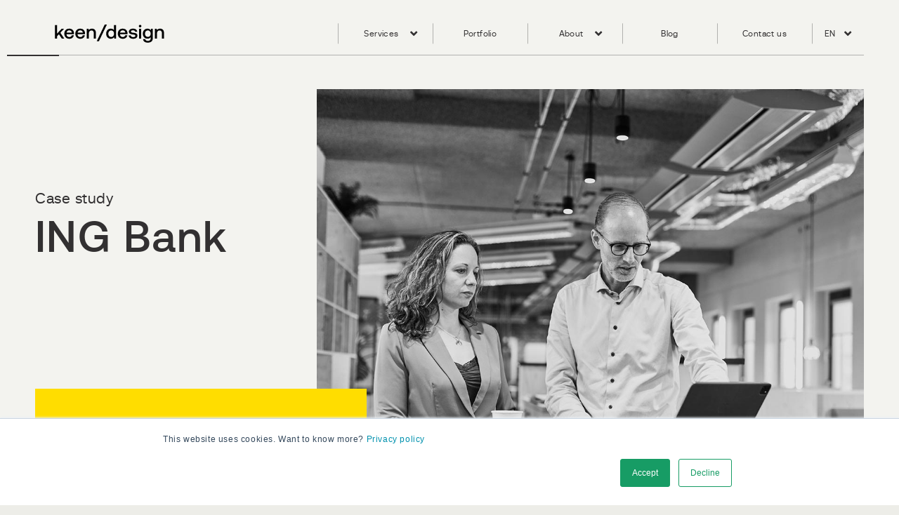

--- FILE ---
content_type: text/html; charset=UTF-8
request_url: https://www.keen.design/en/keenfinancials/portfolio/ing-bank-innovation
body_size: 11207
content:
<!doctype html><html lang="en"><head>
    <meta charset="utf-8">
    <title>ING Bank Innovation - Keen Financials</title>
    
      <link rel="shortcut icon" href="https://www.keen.design/hubfs/logo/KF-favicon.ico">
    
   <!--<meta name="viewport" content="width=device-width, initial-scale=1.0">-->
    <meta name="description" content="New ideas and digital experiences applied in This innovation trajectory of the ING Bank.">
    
    
    <!-- Animation CSS -->
    <link href="https://cdn.jsdelivr.net/animatecss/3.5.2/animate.min.css" rel="stylesheet">
    <!-- Slick Slider CSS -->
    <link href="https://www.keen.design/hubfs/May%202021/Coded_File/slick.css" rel="stylesheet">
    <link href="https://www.keen.design/hubfs/May%202021/Coded_File/slick-theme.css" rel="stylesheet">
    
    
    
    
    
    
    <meta name="generator" content="HubSpot"></head><body><img class="lcp-issue" width="99999" height="99999" style="pointer-events: none; position: absolute; top: 0; left: 0; width: 99vw; height: 99vh; max-width: 99vw; max-height: 99vh;" alt="LCP" src="[data-uri]">
    <img class="lcp-issue" width="99999" height="99999" style="pointer-events: none; position: absolute; top: 0; left: 0; width: 99vw; height: 99vh; max-width: 99vw; max-height: 99vh;" alt="LCP" src="[data-uri]">
    <img class="lcp-issue" width="99999" height="99999" style="pointer-events: none; position: absolute; top: 0; left: 0; width: 99vw; height: 99vh; max-width: 99vw; max-height: 99vh;" alt="LCP" src="[data-uri]">
    <meta name="viewport" content="width=device-width, initial-scale=1">

    <script src="/hs/hsstatic/jquery-libs/static-1.4/jquery/jquery-1.11.2.js"></script>
<script>hsjQuery = window['jQuery'];</script>
    <meta property="og:description" content="New ideas and digital experiences applied in This innovation trajectory of the ING Bank.">
    <meta property="og:title" content="ING Bank Innovation - Keen Financials">
    <meta name="twitter:description" content="New ideas and digital experiences applied in This innovation trajectory of the ING Bank.">
    <meta name="twitter:title" content="ING Bank Innovation - Keen Financials">

    

    
    <style>
a.cta_button{-moz-box-sizing:content-box !important;-webkit-box-sizing:content-box !important;box-sizing:content-box !important;vertical-align:middle}.hs-breadcrumb-menu{list-style-type:none;margin:0px 0px 0px 0px;padding:0px 0px 0px 0px}.hs-breadcrumb-menu-item{float:left;padding:10px 0px 10px 10px}.hs-breadcrumb-menu-divider:before{content:'›';padding-left:10px}.hs-featured-image-link{border:0}.hs-featured-image{float:right;margin:0 0 20px 20px;max-width:50%}@media (max-width: 568px){.hs-featured-image{float:none;margin:0;width:100%;max-width:100%}}.hs-screen-reader-text{clip:rect(1px, 1px, 1px, 1px);height:1px;overflow:hidden;position:absolute !important;width:1px}
</style>

<link rel="stylesheet" href="https://www.keen.design/hubfs/hub_generated/template_assets/1/48103847956/1736393113681/template_main.min.css">
<link rel="stylesheet" href="https://www.keen.design/hubfs/hub_generated/template_assets/1/48103819597/1744359944653/template_theme-overrides.min.css">
<link rel="stylesheet" href="https://www.keen.design/hubfs/hub_generated/template_assets/1/49269443193/1744359952822/template_aos-animation-style.min.css">
<link rel="stylesheet" href="https://www.keen.design/hubfs/hub_generated/template_assets/1/49629947210/1736392834473/template_slinky-menu-style.min.css">
<link rel="stylesheet" href="https://www.keen.design/hubfs/hub_generated/template_assets/1/50997004136/1744359956994/template_easy-responsive-style.min.css">
<link rel="stylesheet" href="/hs/hsstatic/cos-LanguageSwitcher/static-1.336/sass/LanguageSwitcher.css">
<link rel="stylesheet" href="https://www.keen.design/hubfs/hub_generated/module_assets/1/49461245558/1744444512539/module_Center_Image_Slider_With_Caption.min.css">
<style>
</style>

<!-- Editor Styles -->
<style id="hs_editor_style" type="text/css">
/* HubSpot Styles (default) */
.dnd_area-module-2-hidden {
  display: none !important;
}
</style>
    

    
<!--  Added by GoogleAnalytics4 integration -->
<script>
var _hsp = window._hsp = window._hsp || [];
window.dataLayer = window.dataLayer || [];
function gtag(){dataLayer.push(arguments);}

var useGoogleConsentModeV2 = true;
var waitForUpdateMillis = 1000;


if (!window._hsGoogleConsentRunOnce) {
  window._hsGoogleConsentRunOnce = true;

  gtag('consent', 'default', {
    'ad_storage': 'denied',
    'analytics_storage': 'denied',
    'ad_user_data': 'denied',
    'ad_personalization': 'denied',
    'wait_for_update': waitForUpdateMillis
  });

  if (useGoogleConsentModeV2) {
    _hsp.push(['useGoogleConsentModeV2'])
  } else {
    _hsp.push(['addPrivacyConsentListener', function(consent){
      var hasAnalyticsConsent = consent && (consent.allowed || (consent.categories && consent.categories.analytics));
      var hasAdsConsent = consent && (consent.allowed || (consent.categories && consent.categories.advertisement));

      gtag('consent', 'update', {
        'ad_storage': hasAdsConsent ? 'granted' : 'denied',
        'analytics_storage': hasAnalyticsConsent ? 'granted' : 'denied',
        'ad_user_data': hasAdsConsent ? 'granted' : 'denied',
        'ad_personalization': hasAdsConsent ? 'granted' : 'denied'
      });
    }]);
  }
}

gtag('js', new Date());
gtag('set', 'developer_id.dZTQ1Zm', true);
gtag('config', 'G-SSXRC43F1Y');
</script>
<script async src="https://www.googletagmanager.com/gtag/js?id=G-SSXRC43F1Y"></script>

<!-- /Added by GoogleAnalytics4 integration -->

    <link rel="canonical" href="https://www.keen.design/en/keenfinancials/portfolio/ing-bank-innovation">

<!-- Hotjar Tracking Code for Keen Design Homepage -->
<!--<script>
(function(h,o,t,j,a,r){
h.hj=h.hj||function(){(h.hj.q=h.hj.q||[]).push(arguments)};
h._hjSettings={hjid:1562622,hjsv:6};
a=o.getElementsByTagName('head')[0];
r=o.createElement('script');r.async=1;
r.src=t+h._hjSettings.hjid+j+h._hjSettings.hjsv;
a.appendChild(r);
})(window,document,'https://static.hotjar.com/c/hotjar-','.js?sv=');
</script>

<script type="text/javascript" src="//d2c7xlmseob604.cloudfront.net/tracker.min.js"></script>

<script>
  var pageLang = $("html").attr("lang");
  if(pageLang == "nl" || $("body").hasClass("hs-site-page")) {
    SmartlingContextTracker.init({
      orgId: 'eA9spoDDFiua4ytwpSVGrg'
    });
  }
  else if(pageLang == "de" || $("body").hasClass("hs-site-page")) {
    SmartlingContextTracker.init({
      orgId: 'eB7Rw979HED7lef6uFyEKA'
    });
  }
  else if(pageLang == "en" || $("body").hasClass("hs-site-page")) {
    SmartlingContextTracker.init({
      orgId: 'jQLbVpb5HSWH0LBmVKRy3A'
    });
  }
</script>-->
<meta property="og:url" content="https://www.keen.design/en/keenfinancials/portfolio/ing-bank-innovation">
<meta name="twitter:card" content="summary">
<meta http-equiv="content-language" content="en">
<link rel="alternate" hreflang="de" href="https://www.keen.design/de/keenfinancials/portfolio/ing-bank-innovation">
<link rel="alternate" hreflang="en" href="https://www.keen.design/en/keenfinancials/portfolio/ing-bank-innovation">
<link rel="alternate" hreflang="nl" href="https://www.keen.design/nl/keenfinancials/portfolio/ing-bank-innovatie">





<style>
.two-column-text-with-image-container .two-column-text-with-image-row {
    align-items: flex-start;
}
</style>

    <!-- Global site tag (gtag.js) - Google Analytics -->
    <!--<script async src="https://www.googletagmanager.com/gtag/js?id=UA-125482200-2"></script>
    <script>
      window.dataLayer = window.dataLayer || [];
      function gtag(){dataLayer.push(arguments);}
      gtag('js', new Date());

      gtag('config', 'UA-125482200-2');
    </script>-->
    <!-- Google Tag Manager -->
      <script>(function(w,d,s,l,i){w[l]=w[l]||[];w[l].push({'gtm.start':
      new Date().getTime(),event:'gtm.js'});var f=d.getElementsByTagName(s)[0],
      j=d.createElement(s),dl=l!='dataLayer'?'&l='+l:'';j.async=true;j.src=
      'https://www.googletagmanager.com/gtm.js?id='+i+dl;f.parentNode.insertBefore(j,f);
      })(window,document,'script','dataLayer','GTM-MS9FPGN');</script>
    <!-- End Google Tag Manager -->
  
  
    <!-- Google Tag Manager (noscript) -->
    <noscript><iframe src="https://www.googletagmanager.com/ns.html?id=GTM-MS9FPGN" height="0" width="0" style="display:none;visibility:hidden"></iframe></noscript>
    <!-- End Google Tag Manager (noscript) -->
    <div class="body-wrapper   hs-content-id-49404372242 hs-site-page page ">
      
        <div data-global-resource-path="Keen_theme_2021/templates/partials/header.html"><!--about-submenu-container
templateType: global_partial
label: Page header
-->
<header class="header">

  
  <div class="container-fluid header__dnd--top">
<div class="row-fluid-wrapper">
<div class="row-fluid">
<div class="span12 widget-span widget-type-cell " style="" data-widget-type="cell" data-x="0" data-w="12">

</div><!--end widget-span -->
</div>
</div>
</div>
  

  <div class="header__container">

    
    <div class="header__logo">
      
      <a href="https://www.keen.design/en?hsLang=en" id="hs-link-header_logo_hs_logo_widget">
        <img src="https://www.keen.design/hubfs/logo/keen_design-1.svg" alt="keen_financials_logo">
      </a>
    </div>
    

    
    <div class="header__menu header-menu-new advance-menu-section">
      
      <div class="header__navigation custom-menu-primary-new" id="">

        <span id="hs_cos_wrapper_my_menu" class="hs_cos_wrapper hs_cos_wrapper_widget hs_cos_wrapper_type_menu" style="" data-hs-cos-general-type="widget" data-hs-cos-type="menu"><div id="hs_menu_wrapper_my_menu" class="hs-menu-wrapper active-branch flyouts hs-menu-flow-horizontal" role="navigation" data-sitemap-name="Default" data-menu-id="48172370511" aria-label="Navigation Menu">
 <ul role="menu">
  <li class="hs-menu-item hs-menu-depth-1 hs-item-has-children" role="none"><a href="javascript:;" aria-haspopup="true" aria-expanded="false" role="menuitem">Services</a>
   <ul role="menu" class="hs-menu-children-wrapper">
    <li class="hs-menu-item hs-menu-depth-2" role="none"><a href="javascript:;" role="menuitem"><span class="mega-menu-container services-submenu-container"></span></a></li>
   </ul></li>
  <li class="hs-menu-item hs-menu-depth-1" role="none"><a href="https://www.keen.design/en/keenfinancials/portfolio" role="menuitem">Portfolio</a></li>
  <li class="hs-menu-item hs-menu-depth-1 hs-item-has-children" role="none"><a href="javascript:;" aria-haspopup="true" aria-expanded="false" role="menuitem">About</a>
   <ul role="menu" class="hs-menu-children-wrapper">
    <li class="hs-menu-item hs-menu-depth-2" role="none"><a href="javascript:;" role="menuitem"><span class="mega-menu-container about-submenu-container"></span></a></li>
   </ul></li>
  <li class="hs-menu-item hs-menu-depth-1" role="none"><a href="https://www.keen.design/en/keenfinancials/blog" role="menuitem">Blog</a></li>
  <li class="hs-menu-item hs-menu-depth-1" role="none"><a href="https://www.keen.design/en/keenfinancials/contact" role="menuitem">Contact us</a></li>
  <li class="hs-menu-item hs-menu-depth-1" role="none"><a href="javascript:;" role="menuitem"><span class="language-switcher-container"></span></a></li>
 </ul>
</div></span> 


      </div>

      <div class="header-menu-new advance-menu-section">
        <div id="desktop-menu" class="slinky-menu" style="display:none">
          <span id="hs_cos_wrapper_my_mobile_menu" class="hs_cos_wrapper hs_cos_wrapper_widget hs_cos_wrapper_type_menu" style="" data-hs-cos-general-type="widget" data-hs-cos-type="menu"><div id="hs_menu_wrapper_my_mobile_menu" class="hs-menu-wrapper active-branch flyouts hs-menu-flow-horizontal" role="navigation" data-sitemap-name="Default" data-menu-id="49752270595" aria-label="Navigation Menu">
 <ul role="menu">
  <li class="hs-menu-item hs-menu-depth-1 hs-item-has-children" role="none"><a href="javascript:;" aria-haspopup="true" aria-expanded="false" role="menuitem">Services</a>
   <ul role="menu" class="hs-menu-children-wrapper">
    <li class="hs-menu-item hs-menu-depth-2" role="none"><a href="javascript:;" role="menuitem"><span class="mega-menu-container services-submenu-container"></span></a></li>
   </ul></li>
  <li class="hs-menu-item hs-menu-depth-1" role="none"><a href="https://www.keen.design/en/keenfinance/new-concepts" role="menuitem">New Concepts </a></li>
  <li class="hs-menu-item hs-menu-depth-1" role="none"><a href="https://www.keen.design/en/keenfinancials/portfolio" role="menuitem">Portfolio</a></li>
  <li class="hs-menu-item hs-menu-depth-1 hs-item-has-children" role="none"><a href="javascript:;" aria-haspopup="true" aria-expanded="false" role="menuitem">About</a>
   <ul role="menu" class="hs-menu-children-wrapper">
    <li class="hs-menu-item hs-menu-depth-2" role="none"><a href="javascript:;" role="menuitem"><span class="mega-menu-container about-submenu-container"></span></a></li>
   </ul></li>
  <li class="hs-menu-item hs-menu-depth-1" role="none"><a href="https://www.keen.design/en/keenfinancials/blog" role="menuitem">Blog</a></li>
  <li class="hs-menu-item hs-menu-depth-1" role="none"><a href="https://www.keen.design/en/keenfinancials/contact" role="menuitem">Contact us</a></li>
  <li class="hs-menu-item hs-menu-depth-1" role="none"><a href="javascript:;" role="menuitem"><span class="language-switcher-container"></span></a></li>
 </ul>
</div></span> 
        </div>
      </div>
      <div style="display:none">
        <div class="sub-menu-container service-sub-menu">
          <div class="submenu-inner-container">
            <div class="submenu-title-container">
              <h2>
                Design to Level Up
              </h2>
            </div>
            <div class="submenu-links-container">
              <div class="submenu-link-block">
                <h5>
                  <div id="hs_cos_wrapper_your_product_title" class="hs_cos_wrapper hs_cos_wrapper_widget hs_cos_wrapper_type_module widget-type-text" style="" data-hs-cos-general-type="widget" data-hs-cos-type="module"><span id="hs_cos_wrapper_your_product_title_" class="hs_cos_wrapper hs_cos_wrapper_widget hs_cos_wrapper_type_text" style="" data-hs-cos-general-type="widget" data-hs-cos-type="text"><a href="https://www.keen.design/en/keenfinancials/level-up-your-product?hsLang=en">your product</a></span></div>
                </h5>
                <div id="hs_cos_wrapper_your_product_menu" class="hs_cos_wrapper hs_cos_wrapper_widget hs_cos_wrapper_type_module widget-type-simple_menu" style="" data-hs-cos-general-type="widget" data-hs-cos-type="module"><span id="hs_cos_wrapper_your_product_menu_" class="hs_cos_wrapper hs_cos_wrapper_widget hs_cos_wrapper_type_simple_menu" style="" data-hs-cos-general-type="widget" data-hs-cos-type="simple_menu"><div id="hs_menu_wrapper_your_product_menu_" class="hs-menu-wrapper active-branch flyouts hs-menu-flow-vertical" role="navigation" data-sitemap-name="" data-menu-id="" aria-label="Navigation Menu">
 <ul role="menu">
  <li class="hs-menu-item hs-menu-depth-1" role="none"><a href="https://www.keen.design/en/keenfinancials/level-up-your-product/product-redesign" role="menuitem" target="_self">Redesign</a></li>
  <li class="hs-menu-item hs-menu-depth-1" role="none"><a href="https://www.keen.design/en/keenfinancials/level-up-your-product/product-refinement" role="menuitem" target="_self">Refinement </a></li>
  <li class="hs-menu-item hs-menu-depth-1" role="none"><a href="https://www.keen.design/en/keenfinancials/level-up-your-product/product-new-functionality" role="menuitem" target="_self">New Functionality</a></li>
 </ul>
</div></span></div>
              </div>
              <div class="submenu-link-block">
                <h5>
                  <div id="hs_cos_wrapper_your_business_title" class="hs_cos_wrapper hs_cos_wrapper_widget hs_cos_wrapper_type_module widget-type-text" style="" data-hs-cos-general-type="widget" data-hs-cos-type="module"><span id="hs_cos_wrapper_your_business_title_" class="hs_cos_wrapper hs_cos_wrapper_widget hs_cos_wrapper_type_text" style="" data-hs-cos-general-type="widget" data-hs-cos-type="text"><a href="https://www.keen.design/en/keenfinancials/level-up-your-business?hsLang=en">your business</a></span></div>
                </h5>
                <div id="hs_cos_wrapper_your_business_menu" class="hs_cos_wrapper hs_cos_wrapper_widget hs_cos_wrapper_type_module widget-type-simple_menu" style="" data-hs-cos-general-type="widget" data-hs-cos-type="module"><span id="hs_cos_wrapper_your_business_menu_" class="hs_cos_wrapper hs_cos_wrapper_widget hs_cos_wrapper_type_simple_menu" style="" data-hs-cos-general-type="widget" data-hs-cos-type="simple_menu"><div id="hs_menu_wrapper_your_business_menu_" class="hs-menu-wrapper active-branch flyouts hs-menu-flow-vertical" role="navigation" data-sitemap-name="" data-menu-id="" aria-label="Navigation Menu">
 <ul role="menu">
  <li class="hs-menu-item hs-menu-depth-1" role="none"><a href="https://www.keen.design/en/keenfinancials/level-up-your-business/digitisation" role="menuitem" target="_self">Digitisation</a></li>
  <li class="hs-menu-item hs-menu-depth-1" role="none"><a href="https://www.keen.design/en/keenfinancials/level-up-your-business/innovation" role="menuitem" target="_self"> Innovation</a></li>
  <li class="hs-menu-item hs-menu-depth-1" role="none"><a href="https://www.keen.design/en/keenfinancials/level-up-your-business/design-organisation" role="menuitem" target="_self">Design Organisation</a></li>
 </ul>
</div></span></div>

              </div>
              <div class="submenu-link-block">
                <h5>
                  <div id="hs_cos_wrapper_your_people_title" class="hs_cos_wrapper hs_cos_wrapper_widget hs_cos_wrapper_type_module widget-type-text" style="" data-hs-cos-general-type="widget" data-hs-cos-type="module"><span id="hs_cos_wrapper_your_people_title_" class="hs_cos_wrapper hs_cos_wrapper_widget hs_cos_wrapper_type_text" style="" data-hs-cos-general-type="widget" data-hs-cos-type="text"><a href="https://www.keen.design/en/keenfinancials/level-up-your-people?hsLang=en">your people</a></span></div>
                </h5>
                <div id="hs_cos_wrapper_your_people_menu" class="hs_cos_wrapper hs_cos_wrapper_widget hs_cos_wrapper_type_module widget-type-simple_menu" style="" data-hs-cos-general-type="widget" data-hs-cos-type="module"><span id="hs_cos_wrapper_your_people_menu_" class="hs_cos_wrapper hs_cos_wrapper_widget hs_cos_wrapper_type_simple_menu" style="" data-hs-cos-general-type="widget" data-hs-cos-type="simple_menu"><div id="hs_menu_wrapper_your_people_menu_" class="hs-menu-wrapper active-branch flyouts hs-menu-flow-vertical" role="navigation" data-sitemap-name="" data-menu-id="" aria-label="Navigation Menu">
 <ul role="menu">
  <li class="hs-menu-item hs-menu-depth-1" role="none"><a href="https://www.keen.design/en/keenfinancials/level-up-your-people/talent-development" role="menuitem" target="_self">Talent Development</a></li>
  <li class="hs-menu-item hs-menu-depth-1" role="none"><a href="https://www.keen.design/en/keenfinancials/level-up-your-people/ux-academy" role="menuitem" target="_self">UX Academy</a></li>
  <li class="hs-menu-item hs-menu-depth-1" role="none"><a href="https://www.keen.design/en/keenfinancials/level-up-your-people/coaching" role="menuitem" target="_self">Coaching</a></li>
 </ul>
</div></span></div>

              </div>
            </div>
          </div>
        </div>
        <div class="sub-menu-container about-sub-menu">
          <div class="submenu-inner-container">
            <div class="submenu-title-container">
              <h2>
                Design to Level Up
              </h2>
            </div>
            <div class="submenu-links-container">
              <div class="submenu-link-block">
                <h5>
                  <div id="hs_cos_wrapper_about_your_page_title" class="hs_cos_wrapper hs_cos_wrapper_widget hs_cos_wrapper_type_module widget-type-text" style="" data-hs-cos-general-type="widget" data-hs-cos-type="module"><span id="hs_cos_wrapper_about_your_page_title_" class="hs_cos_wrapper hs_cos_wrapper_widget hs_cos_wrapper_type_text" style="" data-hs-cos-general-type="widget" data-hs-cos-type="text"><a href="https://www.keen.design/en/keenfinancials/about/mission-vision?hsLang=en">Mission &amp; Vision</a></span></div>
                </h5>

              </div>
              <div class="submenu-link-block">
                <h5>
                  <div id="hs_cos_wrapper_about_your_process_title" class="hs_cos_wrapper hs_cos_wrapper_widget hs_cos_wrapper_type_module widget-type-text" style="" data-hs-cos-general-type="widget" data-hs-cos-type="module"><span id="hs_cos_wrapper_about_your_process_title_" class="hs_cos_wrapper hs_cos_wrapper_widget hs_cos_wrapper_type_text" style="" data-hs-cos-general-type="widget" data-hs-cos-type="text"><a href="https://www.keen.design/en/keenfinancials/about/process?hsLang=en">Process</a></span></div>
                </h5>
              </div>
              <div class="submenu-link-block">
                <h5>
                  <div id="hs_cos_wrapper_your_career_title" class="hs_cos_wrapper hs_cos_wrapper_widget hs_cos_wrapper_type_module widget-type-text" style="" data-hs-cos-general-type="widget" data-hs-cos-type="module"><span id="hs_cos_wrapper_your_career_title_" class="hs_cos_wrapper hs_cos_wrapper_widget hs_cos_wrapper_type_text" style="" data-hs-cos-general-type="widget" data-hs-cos-type="text"><a href="https://www.keen.design/en/keenfinancials/about/careers?hsLang=en">Careers</a></span></div>
                </h5>


              </div>
            </div>
          </div>
        </div>
      </div>


      
    </div>
  </div>
  

  
  
  <div style="display:none">
    <div class="header__language-switcher">
      <div class="header__language-switcher-label">
        <div id="hs_cos_wrapper_language-switcher" class="hs_cos_wrapper hs_cos_wrapper_widget hs_cos_wrapper_type_module widget-type-language_switcher" style="" data-hs-cos-general-type="widget" data-hs-cos-type="module"><span id="hs_cos_wrapper_language-switcher_" class="hs_cos_wrapper hs_cos_wrapper_widget hs_cos_wrapper_type_language_switcher" style="" data-hs-cos-general-type="widget" data-hs-cos-type="language_switcher"><div class="lang_switcher_class">
   <div class="globe_class" onclick="">
       <ul class="lang_list_class">
           <li>
               <a class="lang_switcher_link" data-language="en" lang="en" href="https://www.keen.design/en/keenfinancials/portfolio/ing-bank-innovation">English</a>
           </li>
           <li>
               <a class="lang_switcher_link" data-language="de" lang="de" href="https://www.keen.design/de/keenfinancials/portfolio/ing-bank-innovation">Deutsch</a>
           </li>
           <li>
               <a class="lang_switcher_link" data-language="nl" lang="nl" href="https://www.keen.design/nl/keenfinancials/portfolio/ing-bank-innovatie">Nederlands</a>
           </li>
       </ul>
   </div>
</div></span></div>
        <div class="header__language-switcher-label-current"> en</div>
      </div>
    </div>
  </div>

  
  

  

  
  <div class="container-fluid header__dnd--bottom">
<div class="row-fluid-wrapper">
<div class="row-fluid">
<div class="span12 widget-span widget-type-cell " style="" data-widget-type="cell" data-x="0" data-w="12">

</div><!--end widget-span -->
</div>
</div>
</div>
  

  <div class="sub-navigation-container" style="display:none">
    <div class="header__container">
      <div class="sub-navigation-container-inner">
        <div class="sub-navigation-title-container">
          <h6>
            <div id="hs_cos_wrapper_service_your_product_submenu_title" class="hs_cos_wrapper hs_cos_wrapper_widget hs_cos_wrapper_type_module widget-type-text" style="" data-hs-cos-general-type="widget" data-hs-cos-type="module"><span id="hs_cos_wrapper_service_your_product_submenu_title_" class="hs_cos_wrapper hs_cos_wrapper_widget hs_cos_wrapper_type_text" style="" data-hs-cos-general-type="widget" data-hs-cos-type="text">Level up your product</span></div>
          </h6>
        </div>
        <div class="sub-navigation-items-container">
          <div id="hs_cos_wrapper_your_product_menu" class="hs_cos_wrapper hs_cos_wrapper_widget hs_cos_wrapper_type_module widget-type-simple_menu" style="" data-hs-cos-general-type="widget" data-hs-cos-type="module"><span id="hs_cos_wrapper_your_product_menu_" class="hs_cos_wrapper hs_cos_wrapper_widget hs_cos_wrapper_type_simple_menu" style="" data-hs-cos-general-type="widget" data-hs-cos-type="simple_menu"><div id="hs_menu_wrapper_your_product_menu_" class="hs-menu-wrapper active-branch flyouts hs-menu-flow-vertical" role="navigation" data-sitemap-name="" data-menu-id="" aria-label="Navigation Menu">
 <ul role="menu">
  <li class="hs-menu-item hs-menu-depth-1" role="none"><a href="https://www.keen.design/en/keenfinancials/level-up-your-product/product-redesign" role="menuitem" target="_self">Redesign</a></li>
  <li class="hs-menu-item hs-menu-depth-1" role="none"><a href="https://www.keen.design/en/keenfinancials/level-up-your-product/product-refinement" role="menuitem" target="_self">Refinement </a></li>
  <li class="hs-menu-item hs-menu-depth-1" role="none"><a href="https://www.keen.design/en/keenfinancials/level-up-your-product/product-new-functionality" role="menuitem" target="_self">New Functionality</a></li>
 </ul>
</div></span></div>
        </div>
      </div>
    </div>
  </div>
  <div class="sub-navigation-container" style="display:none">
    <div class="header__container">
      <div class="sub-navigation-container-inner">
        <div class="sub-navigation-title-container">
          <h6>
            <div id="hs_cos_wrapper_service_your_business_submenu_title" class="hs_cos_wrapper hs_cos_wrapper_widget hs_cos_wrapper_type_module widget-type-text" style="" data-hs-cos-general-type="widget" data-hs-cos-type="module"><span id="hs_cos_wrapper_service_your_business_submenu_title_" class="hs_cos_wrapper hs_cos_wrapper_widget hs_cos_wrapper_type_text" style="" data-hs-cos-general-type="widget" data-hs-cos-type="text">Level up your business</span></div>
          </h6>
        </div>
        <div class="sub-navigation-items-container">
          <div id="hs_cos_wrapper_your_business_menu" class="hs_cos_wrapper hs_cos_wrapper_widget hs_cos_wrapper_type_module widget-type-simple_menu" style="" data-hs-cos-general-type="widget" data-hs-cos-type="module"><span id="hs_cos_wrapper_your_business_menu_" class="hs_cos_wrapper hs_cos_wrapper_widget hs_cos_wrapper_type_simple_menu" style="" data-hs-cos-general-type="widget" data-hs-cos-type="simple_menu"><div id="hs_menu_wrapper_your_business_menu_" class="hs-menu-wrapper active-branch flyouts hs-menu-flow-vertical" role="navigation" data-sitemap-name="" data-menu-id="" aria-label="Navigation Menu">
 <ul role="menu">
  <li class="hs-menu-item hs-menu-depth-1" role="none"><a href="https://www.keen.design/en/keenfinancials/level-up-your-business/digitisation" role="menuitem" target="_self">Digitisation</a></li>
  <li class="hs-menu-item hs-menu-depth-1" role="none"><a href="https://www.keen.design/en/keenfinancials/level-up-your-business/innovation" role="menuitem" target="_self"> Innovation</a></li>
  <li class="hs-menu-item hs-menu-depth-1" role="none"><a href="https://www.keen.design/en/keenfinancials/level-up-your-business/design-organisation" role="menuitem" target="_self">Design Organisation</a></li>
 </ul>
</div></span></div>
        </div>
      </div>
    </div>
  </div>
</header></div>
      

      
<main class="body-container-wrapper">
  <div class="container-fluid body-container body-container--home-page">
<div class="row-fluid-wrapper">
<div class="row-fluid">
<div class="span12 widget-span widget-type-cell " style="" data-widget-type="cell" data-x="0" data-w="12">

<div class="row-fluid-wrapper row-depth-1 row-number-1 dnd-section">
<div class="row-fluid ">
<div class="span12 widget-span widget-type-custom_widget dnd-module" style="" data-widget-type="custom_widget" data-x="0" data-w="12">
<div id="hs_cos_wrapper_dnd_area-module-1" class="hs_cos_wrapper hs_cos_wrapper_widget hs_cos_wrapper_type_module" style="" data-hs-cos-general-type="widget" data-hs-cos-type="module"><div class="portfolio-banner-slider-section" style="background-color:#F3F3EF;">
  <div class="page-center">
    <div class="portfolio-banner-slider-inner">
      <div class="portfolio-banner-wrapp">
        <div class="portfolio-banner-row">
          <div class="portfolio-banner-content-block ">
            <div class="left-side-banner-part" data-aos="fade-up" data-aos-duration="1000">
              <h5 style="color:#323031;">Case study</h5>
              <h1 class="big" style="color:#323031;">
                ING Bank
              </h1>
            </div>
          </div>
          <div class="portfolio-banner-image-block">
            
            
            
            
            
            
            <img src="https://www.keen.design/hubfs/Header-image-ING-1.jpeg" alt="Header-image-ING-1" loading="lazy" style="max-width: 100%; height: auto;" data-aos="fade-up" data-aos-duration="700">
            
          </div>
          <div class="portfolio-banner-bottom-text-block">
            <div class="portfolio-banner-bottom-text-inner" style="background-color:#ffdd00;" data-aos="fade-up" data-aos-duration="1400">
              <p style="color:#323031;">
                <strong>Expert UX help</strong> to support implementation of  PSD2 regulations. The result was an API Portal that appeals to developers, product owners, solution architects and external companies.
              </p>
            </div>
          </div>
        </div>
      </div>
    </div>

  </div>
</div></div>

</div><!--end widget-span -->
</div><!--end row-->
</div><!--end row-wrapper -->

<div class="row-fluid-wrapper row-depth-1 row-number-2 dnd-section">
<div class="row-fluid ">
<div class="span12 widget-span widget-type-custom_widget dnd-module" style="" data-widget-type="custom_widget" data-x="0" data-w="12">
<div id="hs_cos_wrapper_dnd_area-module-3" class="hs_cos_wrapper hs_cos_wrapper_widget hs_cos_wrapper_type_module" style="" data-hs-cos-general-type="widget" data-hs-cos-type="module"><div class="three-column-number-section " style="background-color:#F3F3EF;">
  <div class="page-center">
    <div class="three-column-number-inner">
      
      <div class="three-column-number-top-block" data-aos="fade-up" data-aos-duration="1000">
        <div class="top-block-image-icon">
          <img src="https://www.keen.design/hubfs/May%202021/Images/ing_deutschland_logo_mono_2-1.png" alt="ing_deutschland_logo_mono_2-1">
        </div>
        <div class="top-block-links">
          
          
          
          
          
          <a href="https://www.keen.design/en/keenfinancials/portfolio?hsLang=en">
            Back to Overview
          </a>
        <span class="divider-line"></span>
          
          
          
          
          
          <a href="https://www.keen.design/en/keenfinancials/portfolio/volksbank-digitization?hsLang=en">
            Next Project
          </a>
        </div>
      </div>
      
      
    </div>
       <div class="three-column-numberbox-wrapp">
          <div class="three-column-number-row">
            
            <div class="three-column-number-item" data-aos="fade-up" data-aos-duration="1100">
              <div class="three-column-number-block">
                <span class="large-numerals">01</span>
              </div>
              <div class="three-column-title-block">
                <h4> Our Client </h4>
              </div>
              <div class="three-column-title-block">
                <p>A global bank with a strong European base, ING is continuously innovating to improve their customer’s experience. It was voted Most Innovative Bank in Western Europe in Global Finance Magazine’s Innovators 2020 awards.</p>
<p>ING’s 57,000 employees serve around 39.3 million customers, corporate clients and financial institutions in over 40 countries. Their shares are listed in Amsterdam (INGA NA, INGA.AS), Brussels and New York (ADRs: ING US, ING.N).</p>
              </div>
            </div>
            
            <div class="three-column-number-item" data-aos="fade-up" data-aos-duration="1200">
              <div class="three-column-number-block">
                <span class="large-numerals">02</span>
              </div>
              <div class="three-column-title-block">
                <h4> The Challenge </h4>
              </div>
              <div class="three-column-title-block">
                <p>Design a global API portal for use by ING employees and third-party financial service providers.</p>
<p>The API Portal should be a strategic tool to support the implementation of PSD2 regulations, specifically connectivity for payment service providers. The product must appeal to multiple internal and external target groups: developers, product owners, solution architects and external companies.</p>
              </div>
            </div>
            
            <div class="three-column-number-item" data-aos="fade-up" data-aos-duration="1300">
              <div class="three-column-number-block">
                <span class="large-numerals">03</span>
              </div>
              <div class="three-column-title-block">
                <h4> Our Solution </h4>
              </div>
              <div class="three-column-title-block">
                <p>A simple, responsive and user-friendly API developer portal that appeals to both internal and external users. API owners can upload their own API and share them in and outside the company. API consumers can easily search and find a service that they need to expand their software.</p>
              </div>
            </div>
            
          </div>
        </div>
    </div>
  </div>
</div></div>

</div><!--end widget-span -->
</div><!--end row-->
</div><!--end row-wrapper -->

<div class="row-fluid-wrapper row-depth-1 row-number-3 dnd-section">
<div class="row-fluid ">
<div class="span12 widget-span widget-type-cell dnd-column" style="" data-widget-type="cell" data-x="0" data-w="12">

<div class="row-fluid-wrapper row-depth-1 row-number-4 dnd-row">
<div class="row-fluid ">
<div class="span12 widget-span widget-type-custom_widget dnd_area-module-2-hidden dnd-module" style="" data-widget-type="custom_widget" data-x="0" data-w="12">
<div id="hs_cos_wrapper_dnd_area-module-2" class="hs_cos_wrapper hs_cos_wrapper_widget hs_cos_wrapper_type_module" style="" data-hs-cos-general-type="widget" data-hs-cos-type="module"><div class="quote-block-section-wrapp" style="background-color:#F3F3EF;">
  <div class="quote-block-section " style="background-color:#FFDD00;">
    <div class="page-center">
      <div class="quote-block-inner">
        <div class="quote-block-content-block">
          <div class="quote-block-content-block-inner" data-aos="fade-up" data-aos-duration="800">
            <h2 style="color:#323031;">
              You highlighted issues that weren't even on the radar and gave us a broader view of the project's impact on the whole design organisation.”
            </h2>
            <p>
              <spam style="color:#323031;">John Smith</spam>, 
              <span style="color:#323031;">CEO Company</span>
            </p>
          </div>
        </div>
        <div class="quote-block-image-block">
          <div class="quote-block-image-block-inner" data-aos="fade-up" data-aos-duration="1200">
            
            
            
            
            
            
            <img src="https://www.keen.design/hubfs/May%202021/Images/persion-img.png" alt="persion-img" loading="lazy" style="max-width: 100%; height: auto;">
            
          </div>
        </div>
      </div>
    </div>
  </div>
</div>
<style>
  .quote-block-section:after {
    background: #FFDD00;
  }
  .quote-block-content-block h2:before {
     
   
      }
</style></div>

</div><!--end widget-span -->
</div><!--end row-->
</div><!--end row-wrapper -->

</div><!--end widget-span -->
</div><!--end row-->
</div><!--end row-wrapper -->

<div class="row-fluid-wrapper row-depth-1 row-number-5 dnd-section">
<div class="row-fluid ">
<div class="span12 widget-span widget-type-cell dnd-column" style="" data-widget-type="cell" data-x="0" data-w="12">

<div class="row-fluid-wrapper row-depth-1 row-number-6 dnd-row">
<div class="row-fluid ">
<div class="span12 widget-span widget-type-custom_widget dnd-module" style="" data-widget-type="custom_widget" data-x="0" data-w="12">
<div id="hs_cos_wrapper_widget_1624553470029" class="hs_cos_wrapper hs_cos_wrapper_widget hs_cos_wrapper_type_module" style="" data-hs-cos-general-type="widget" data-hs-cos-type="module"><div class="center-image-slider-section" data-aos="fade-up" data-aos-duration="1000">
  <div class="center-image-slider">
    
    <div>
    
    
    
    
    
    
    <img src="https://www.keen.design/hubfs/ING%20API%20-%20home.jpg" alt="ING API - home" loading="lazy" style="max-width: 100%; height: auto;">
    
       </div>
    
    <div>
    
    
    
    
    
    
    <img src="https://www.keen.design/hubfs/ING%20API%20-%20APIs-1.png" alt="ING API - APIs-1" loading="lazy" style="max-width: 100%; height: auto;">
    
       </div>
    
    <div>
    
    
    
    
    
    
    <img src="https://www.keen.design/hubfs/ING%20API%20-%20APIs2-2.png" alt="ING API - APIs2-2" loading="lazy" style="max-width: 100%; height: auto;">
    
       </div>
    
    <div>
    
    
    
    
    
    
    <img src="https://www.keen.design/hubfs/ING%20API%20-%20Blog.jpg" alt="ING API - Blog" loading="lazy" style="max-width: 100%; height: auto;">
    
       </div>
    
    <div>
    
    
    
    
    
    
    <img src="https://www.keen.design/hubfs/ING%20API%20-%20APIs2.jpg" alt="ING API - APIs2" loading="lazy" style="max-width: 100%; height: auto;">
    
       </div>
    
      
  </div>
  <div class="page-center">
    <div class="slider-caption">
      
      <div>
        <p class="small-text" style="color:#323031;">
          The Developer portal's landingpage with a strong message and hands on information to appeal to all target audiences.
        </p>
      </div>
   
      <div>
        <p class="small-text" style="color:#323031;">
          The generic API marketplace that can be used both internal and external.
        </p>
      </div>
   
      <div>
        <p class="small-text" style="color:#323031;">
          Every API has it's own detail page that highlights the features and benefits.
        </p>
      </div>
   
      <div>
        <p class="small-text" style="color:#323031;">
          A clean news page that can be used for sharing news and updates about the API's and Developer portal.
        </p>
      </div>
   
      <div>
        <p class="small-text" style="color:#323031;">
          A simple screenflow to illustrate the backbone of the Developer portal.
        </p>
      </div>
   
    </div>
  </div>
</div></div>

</div><!--end widget-span -->
</div><!--end row-->
</div><!--end row-wrapper -->

</div><!--end widget-span -->
</div><!--end row-->
</div><!--end row-wrapper -->

<div class="row-fluid-wrapper row-depth-1 row-number-7 dnd-section">
<div class="row-fluid ">
<div class="span12 widget-span widget-type-cell dnd-column" style="" data-widget-type="cell" data-x="0" data-w="12">

<div class="row-fluid-wrapper row-depth-1 row-number-8 dnd-row">
<div class="row-fluid ">
<div class="span12 widget-span widget-type-custom_widget dnd-module" style="" data-widget-type="custom_widget" data-x="0" data-w="12">
<div id="hs_cos_wrapper_widget_1624672746783" class="hs_cos_wrapper hs_cos_wrapper_widget hs_cos_wrapper_type_module" style="" data-hs-cos-general-type="widget" data-hs-cos-type="module"><div class="two-column-text-with-image-container right-align" style="background-color:#edede8">
  <div class="page-center">
    <div class="two-column-text-with-image-wrapp">
      <div class="two-column-text-with-image-row">

        
        <div class="two-column-text-main-container" data-aos="fade-up" data-aos-duration="1000">
          
          <div class="two-column-text-with-image-sub-heading">
            <h5>
              Process
            </h5>
          </div>
          
          <div class="two-column-text-container">
            <h2>The legwork of innovation</h2>
<p>We started in a small scrum team of developers and the product owner. To get a full picture of requirements and product scope we held one-to-one interviews with stakeholders, internal users, architects and the road manager.</p>
<p>The next step was to create a first screen flow draft to give a base concept of what the actual portal could be, followed by a small prototype based on the client’s design system. We presented this to multiple stakeholders.</p>
<p>Together with the product owner we created story mapping workshops which became the backbone of the portal. We designed easy-to-use templates for API providers to promote their APIs by focusing on their value and use. And at peak times in the project we called in extra design capabilities.</p>
          </div>
        </div>
        
        <div class="two-column-image-container" data-aos="fade-up" data-aos-duration="1500">
          
          
          
          
          
          
          <img src="https://www.keen.design/hubfs/ING-tekst-image.jpeg" alt="ING-tekst-image" loading="lazy" style="max-width: 100%; height: auto;">
          
        </div>
        
      </div>
    </div>
  </div>
</div></div>

</div><!--end widget-span -->
</div><!--end row-->
</div><!--end row-wrapper -->

</div><!--end widget-span -->
</div><!--end row-->
</div><!--end row-wrapper -->

<div class="row-fluid-wrapper row-depth-1 row-number-9 dnd-section">
<div class="row-fluid ">
<div class="span12 widget-span widget-type-cell dnd-column" style="" data-widget-type="cell" data-x="0" data-w="12">

<div class="row-fluid-wrapper row-depth-1 row-number-10 dnd-row">
<div class="row-fluid ">
<div class="span12 widget-span widget-type-custom_widget dnd-module" style="" data-widget-type="custom_widget" data-x="0" data-w="12">
<div id="hs_cos_wrapper_widget_1624672753029" class="hs_cos_wrapper hs_cos_wrapper_widget hs_cos_wrapper_type_module" style="" data-hs-cos-general-type="widget" data-hs-cos-type="module"><div class="two-column-text-with-image-container left-align" style="background-color:#e7e7e1">
  <div class="page-center">
    <div class="two-column-text-with-image-wrapp">
      <div class="two-column-text-with-image-row">

        
        <div class="two-column-image-container" data-aos="fade-up" data-aos-duration="1500">
          
          
          
          
          
          
          <img src="https://www.keen.design/hubfs/ING-tekst-image2.jpeg" alt="ING-tekst-image2" loading="lazy" style="max-width: 100%; height: auto;">
          
        </div>
        
        <div class="two-column-text-main-container" data-aos="fade-up" data-aos-duration="1000">
          
          <div class="two-column-text-container">
            <h3>Adding value along the way</h3>
<p>Along the way we helped strengthen the design organisation and improve efficiency. Our Design Lead developed a vision to merge multiple portals into a single developer platform focused on APIs. We suggested a global design system with centralised ownership and exchanged ideas with other UX designers at ING on the best working processes with development teams.</p>
          </div>
        </div>
        
      </div>
    </div>
  </div>
</div></div>

</div><!--end widget-span -->
</div><!--end row-->
</div><!--end row-wrapper -->

</div><!--end widget-span -->
</div><!--end row-->
</div><!--end row-wrapper -->

<div class="row-fluid-wrapper row-depth-1 row-number-11 dnd-section">
<div class="row-fluid ">
<div class="span12 widget-span widget-type-cell dnd-column" style="" data-widget-type="cell" data-x="0" data-w="12">

<div class="row-fluid-wrapper row-depth-1 row-number-12 dnd-row">
<div class="row-fluid ">
<div class="span12 widget-span widget-type-custom_widget dnd-module" style="" data-widget-type="custom_widget" data-x="0" data-w="12">
<div id="hs_cos_wrapper_widget_1624674876506" class="hs_cos_wrapper hs_cos_wrapper_widget hs_cos_wrapper_type_module" style="" data-hs-cos-general-type="widget" data-hs-cos-type="module"><div class="tools-used-slider-module-container" style="background-color: #323031">
  <div class="page-center">
    
    <div class="tool-used-slider-heading" data-aos="fade-up" data-aos-duration="800">
      <h3 style="color:#edede8">
        Tools used in this project
      </h3>
    </div>
    
    <div class="tools-used-slider" data-aos="fade-up" data-aos-duration="1000">
      
      <div>
        <div class="tools-used-slider-inner">
          <div class="tools-used-slider-image-container">
            
            
            
            
            
            
            <img src="https://www.keen.design/hubfs/Artboard.svg" alt="Artboard" loading="lazy" style="max-width: 100%; height: auto;">
            
          </div>
          <div class="tools-used-slider-content">
            <div class="tools-used-slider-heading">
              <h5 style="color: #f3f3ef">
                Customer Journey Mapping
              </h5>
            </div>
            <div class="tools-used-slider-text">
              <p style="color: #f3f3ef">
                User research to gain insight into the users' expectations.
              </p>
            </div>
          </div>
        </div>
      </div>
      
      <div>
        <div class="tools-used-slider-inner">
          <div class="tools-used-slider-image-container">
            
            
            
            
            
            
            <img src="https://www.keen.design/hubfs/UX%20concept%20yellow.svg" alt="UX concept yellow" loading="lazy" style="max-width: 100%; height: auto;">
            
          </div>
          <div class="tools-used-slider-content">
            <div class="tools-used-slider-heading">
              <h5 style="color: #f3f3ef">
                UX Concept
              </h5>
            </div>
            <div class="tools-used-slider-text">
              <p style="color: #f3f3ef">
                Conceptual decisions that guide the rest of the design process.
              </p>
            </div>
          </div>
        </div>
      </div>
      
      <div>
        <div class="tools-used-slider-inner">
          <div class="tools-used-slider-image-container">
            
            
            
            
            
            
            <img src="https://www.keen.design/hubfs/UX%20Architecture%20white.svg" alt="UX Architecture white" loading="lazy" style="max-width: 100%; height: auto;">
            
          </div>
          <div class="tools-used-slider-content">
            <div class="tools-used-slider-heading">
              <h5 style="color: #f3f3ef">
                UX Architecture
              </h5>
            </div>
            <div class="tools-used-slider-text">
              <p style="color: #f3f3ef">
                Translating conceptual decisions into product structure.
              </p>
            </div>
          </div>
        </div>
      </div>
      
      <div>
        <div class="tools-used-slider-inner">
          <div class="tools-used-slider-image-container">
            
            
            
            
            
            
            <img src="https://www.keen.design/hubfs/UX%20Architecture%20white-1.svg" alt="UI Design" loading="lazy" style="max-width: 100%; height: auto;">
            
          </div>
          <div class="tools-used-slider-content">
            <div class="tools-used-slider-heading">
              <h5 style="color: #f3f3ef">
                UI Design
              </h5>
            </div>
            <div class="tools-used-slider-text">
              <p style="color: #f3f3ef">
                Using the ING design system to design each screen.
              </p>
            </div>
          </div>
        </div>
      </div>
      
      <div>
        <div class="tools-used-slider-inner">
          <div class="tools-used-slider-image-container">
            
            
            
            
            
            
            <img src="https://www.keen.design/hubfs/May%202021/Images/tools-used-slider-icon-white-1.svg" alt="User Testing" loading="lazy" style="max-width: 100%; height: auto;">
            
          </div>
          <div class="tools-used-slider-content">
            <div class="tools-used-slider-heading">
              <h5 style="color: #f3f3ef">
                User Testing
              </h5>
            </div>
            <div class="tools-used-slider-text">
              <p style="color: #f3f3ef">
                Constantly involving users to test for quality and value.
              </p>
            </div>
          </div>
        </div>
      </div>
      
    </div>
  </div>
</div>
<script>
  $(document).ready(function(){
    $(".tools-used-slider").slick({
      autoplay: false,
      autoplaySpeed: 3000,
      speed: 600,
      slidesToShow: 4,
      slidesToScroll: 1,
      pauseOnHover: false,
      dots: false,
      pauseOnDotsHover:true,
      cssEase: 'ease-in-out',
      fade:false,
      draggable:false,
    responsive: [
    {
      breakpoint: 1199,
      settings: {
        slidesToShow: 3,
        slidesToScroll: 3,
        infinite: true,
        dots: true
      }
    },
    {
      breakpoint: 767,
      settings: {
        slidesToShow: 2,
        slidesToScroll: 2
      }
    },
    {
      breakpoint: 480,
      settings: {
        slidesToShow: 1,
        slidesToScroll: 1
      }
    }
    // You can unslick at a given breakpoint now by adding:
    // settings: "unslick"
    // instead of a settings object
  ]
    });
  })
</script></div>

</div><!--end widget-span -->
</div><!--end row-->
</div><!--end row-wrapper -->

</div><!--end widget-span -->
</div><!--end row-->
</div><!--end row-wrapper -->

<div class="row-fluid-wrapper row-depth-1 row-number-13 dnd-section">
<div class="row-fluid ">
<div class="span12 widget-span widget-type-cell dnd-column" style="" data-widget-type="cell" data-x="0" data-w="12">

<div class="row-fluid-wrapper row-depth-1 row-number-14 dnd-row">
<div class="row-fluid ">
<div class="span12 widget-span widget-type-custom_widget dnd-module" style="" data-widget-type="custom_widget" data-x="0" data-w="12">
<div id="hs_cos_wrapper_widget_1624677961544" class="hs_cos_wrapper hs_cos_wrapper_widget hs_cos_wrapper_type_module" style="" data-hs-cos-general-type="widget" data-hs-cos-type="module"><div class="share-project-module-container" style="background-color: #ffdd00">
  <div class="page-center">
    <div class="share-project-wrapper">
      
      
      
      
      
      
      <div class="share-project-image-container" data-aos="fade-up" data-aos-duration="1000">
        <img src="https://www.keen.design/hubfs/May%202021/Images/share-project-image.svg" alt="share-project-image" loading="lazy" style="max-width: 100%; height: auto;">
      </div>
      
      <div class="share-project-right-container">
        <div class="share-project-heading-container" data-aos="fade-up" data-aos-duration="1000">
          <h5 style="color: #323031">
            Share Project
          </h5>
        </div>
        <div class="share-project-icons-container">
          
          
          
          
          
          
          <a href="https://twitter.com/intent/tweet?text=https%3A//www.keen.design/en/keenfinancials/portfolio/ing-bank-innovation" data-aos="fade-up" data-aos-duration="1100">
           <img src="https://www.keen.design/hubfs/May%202021/Images/twiter-icon.svg" alt="twiter-icon" loading="lazy" style="max-width: 100%; height: auto;">
          </a>
          
          
          
          
          
          
          <a href="https://www.linkedin.com/shareArticle?mini=true&amp;url=https%3A//www.keen.design/en/keenfinancials/portfolio/ing-bank-innovation&amp;title=ING%20Bank%20Innovation%20case%20van%20Keen%20Financials&amp;summary=&amp;source=" data-aos="fade-up" data-aos-duration="1200">
           <img src="https://www.keen.design/hubfs/May%202021/Images/in-icon.svg" alt="in-icon" loading="lazy" style="max-width: 100%; height: auto;">
          </a>
          
          
          
          
          
          
          <a href="https://www.facebook.com/sharer/sharer.php?u=https%3A//www.keen.design/en/keenfinancials/portfolio/ing-bank-innovation" data-aos="fade-up" data-aos-duration="1300">
           <img src="https://www.keen.design/hubfs/May%202021/Images/fb-icon.svg" alt="fb-icon" loading="lazy" style="max-width: 100%; height: auto;">
          </a>
          
        </div>
      </div>
    </div>
  </div>
</div></div>

</div><!--end widget-span -->
</div><!--end row-->
</div><!--end row-wrapper -->

</div><!--end widget-span -->
</div><!--end row-->
</div><!--end row-wrapper -->

<div class="row-fluid-wrapper row-depth-1 row-number-15 dnd-section">
<div class="row-fluid ">
<div class="span12 widget-span widget-type-cell dnd-column" style="" data-widget-type="cell" data-x="0" data-w="12">

<div class="row-fluid-wrapper row-depth-1 row-number-16 dnd-row">
<div class="row-fluid ">
<div class="span12 widget-span widget-type-custom_widget dnd-module" style="" data-widget-type="custom_widget" data-x="0" data-w="12">
<div id="hs_cos_wrapper_widget_1624790658707" class="hs_cos_wrapper hs_cos_wrapper_widget hs_cos_wrapper_type_module" style="" data-hs-cos-general-type="widget" data-hs-cos-type="module"><div class="related-project-section">
  <div class="page-center">
    <div class="related-project-inner">
      <div class="small-heading-container" data-aos="fade-up" data-aos-duration="1000">
        <h5 style="color:#323031;"> Explore further </h5>
      </div>
      <div class="related-project-content-wrapp">
        <div class="related-project-box-row">
          
          <div class="related-project-box-item" data-aos="fade-up" data-aos-duration="1000">
            <div class="related-project-box-item-inner">
              <div class="related-project-box-item-image-block">
                
                
                
                
                
                <a href="https://www.keen.design/en/keenfinancials/portfolio/volksbank-digitization?hsLang=en">
                 
		
		
			
		
		 
		<img src="https://www.keen.design/hs-fs/hubfs/other-case-image-volksbank.jpeg?width=570&amp;height=375&amp;name=other-case-image-volksbank.jpeg" alt="other-case-image-volksbank" loading="lazy" width="570" height="375" style="max-width: 100%; height: auto;" srcset="https://www.keen.design/hs-fs/hubfs/other-case-image-volksbank.jpeg?width=285&amp;height=188&amp;name=other-case-image-volksbank.jpeg 285w, https://www.keen.design/hs-fs/hubfs/other-case-image-volksbank.jpeg?width=570&amp;height=375&amp;name=other-case-image-volksbank.jpeg 570w, https://www.keen.design/hs-fs/hubfs/other-case-image-volksbank.jpeg?width=855&amp;height=563&amp;name=other-case-image-volksbank.jpeg 855w, https://www.keen.design/hs-fs/hubfs/other-case-image-volksbank.jpeg?width=1140&amp;height=750&amp;name=other-case-image-volksbank.jpeg 1140w, https://www.keen.design/hs-fs/hubfs/other-case-image-volksbank.jpeg?width=1425&amp;height=938&amp;name=other-case-image-volksbank.jpeg 1425w, https://www.keen.design/hs-fs/hubfs/other-case-image-volksbank.jpeg?width=1710&amp;height=1125&amp;name=other-case-image-volksbank.jpeg 1710w" sizes="(max-width: 570px) 100vw, 570px">
	
                </a>
              </div>
              <div class="related-project-box-item-content-block">
                <p style="color:#323031;">
                  De Volksbank
                </p>
                <h3> 
                  
	
	
	
	
	<a href="https://www.keen.design/en/keenfinancials/portfolio/volksbank-digitization?hsLang=en" style="color:#323031;">Digitisation </a></h3>
              </div>
            </div>
          </div>
          
          <div class="related-project-box-item" data-aos="fade-up" data-aos-duration="1000">
            <div class="related-project-box-item-inner">
              <div class="related-project-box-item-image-block">
                
                
                
                
                
                <a href="https://www.keen.design/en/keenfinancials/portfolio/asr-refinement?hsLang=en">
                 
		
		
			
		
		 
		<img src="https://www.keen.design/hs-fs/hubfs/other-case-image-asr.jpeg?width=570&amp;height=375&amp;name=other-case-image-asr.jpeg" alt="other-case-image-asr" loading="lazy" width="570" height="375" style="max-width: 100%; height: auto;" srcset="https://www.keen.design/hs-fs/hubfs/other-case-image-asr.jpeg?width=285&amp;height=188&amp;name=other-case-image-asr.jpeg 285w, https://www.keen.design/hs-fs/hubfs/other-case-image-asr.jpeg?width=570&amp;height=375&amp;name=other-case-image-asr.jpeg 570w, https://www.keen.design/hs-fs/hubfs/other-case-image-asr.jpeg?width=855&amp;height=563&amp;name=other-case-image-asr.jpeg 855w, https://www.keen.design/hs-fs/hubfs/other-case-image-asr.jpeg?width=1140&amp;height=750&amp;name=other-case-image-asr.jpeg 1140w, https://www.keen.design/hs-fs/hubfs/other-case-image-asr.jpeg?width=1425&amp;height=938&amp;name=other-case-image-asr.jpeg 1425w, https://www.keen.design/hs-fs/hubfs/other-case-image-asr.jpeg?width=1710&amp;height=1125&amp;name=other-case-image-asr.jpeg 1710w" sizes="(max-width: 570px) 100vw, 570px">
	
                </a>
              </div>
              <div class="related-project-box-item-content-block">
                <p style="color:#323031;">
                  ASR
                </p>
                <h3> 
                  
	
	
	
	
	<a href="https://www.keen.design/en/keenfinancials/portfolio/asr-refinement?hsLang=en" style="color:#323031;">Refinement </a></h3>
              </div>
            </div>
          </div>
          
        </div>
      </div>
      <div class="related-project-button-block" data-aos="fade-up" data-aos-duration="1000">
        
        
        
        
        
        <a href="https://www.keen.design/en/keenfinancials/portfolio?hsLang=en" class="button button--border">
          View all projects
        </a>
      </div>
    </div>
  </div>
</div></div>

</div><!--end widget-span -->
</div><!--end row-->
</div><!--end row-wrapper -->

</div><!--end widget-span -->
</div><!--end row-->
</div><!--end row-wrapper -->

</div><!--end widget-span -->
</div>
</div>
</main></div>



      
        <div data-global-resource-path="Keen_theme_2021/templates/partials/footer.html"><footer class="footer footer--site-page">

  

  

  
  <div class="footer__container footer__container--static">

    
    <div class="footer__row footer__row--one">

      <div class="foter_logo">
        <img src="https://www.keen.design/hubfs/May%202021/Images/k_V1.svg" alt="footer-logo">
      </div>
      <div class="social-email-block">
        <div class="email-info">
          <p>
            <span>Keen Financials </span>
            <span><a href="mailto:contact@keen.design">contact@keen.design</a></span>
          </p>
        </div>
        
        <div class="footer__follow-me">
          


          <div class="social-links">
            

             <a href="https://www.linkedin.com/showcase/27098243" target="_blank" class="social-links__link" rel="noopener">
             <img src="https://www.keen.design/hubfs/May%202021/Images/in-icon.svg" alt="linkedin-icon">  
            </a>
            <a href="mailto:contact@keen.design" class="social-links__link" rel="noopener"> 
              <img src="https://www.keen.design/hubfs/Email-icon.svg" width="32" alt="email-icon"> 
            </a>
          </div>
        </div>
        
      </div>

    </div>
    

    
    <div class="footer__row footer__row--two">

      
      <div class="footer__navigation">
        <div id="hs_cos_wrapper_footer_menu_header_one" class="hs_cos_wrapper hs_cos_wrapper_widget hs_cos_wrapper_type_module widget-type-header" style="" data-hs-cos-general-type="widget" data-hs-cos-type="module">



<span id="hs_cos_wrapper_footer_menu_header_one_" class="hs_cos_wrapper hs_cos_wrapper_widget hs_cos_wrapper_type_header" style="" data-hs-cos-general-type="widget" data-hs-cos-type="header"><h4>Services to level up</h4></span></div>
        <div id="hs_cos_wrapper_footer_menu_one" class="hs_cos_wrapper hs_cos_wrapper_widget hs_cos_wrapper_type_module widget-type-simple_menu" style="" data-hs-cos-general-type="widget" data-hs-cos-type="module"><span id="hs_cos_wrapper_footer_menu_one_" class="hs_cos_wrapper hs_cos_wrapper_widget hs_cos_wrapper_type_simple_menu" style="" data-hs-cos-general-type="widget" data-hs-cos-type="simple_menu"><div id="hs_menu_wrapper_footer_menu_one_" class="hs-menu-wrapper active-branch flyouts hs-menu-flow-vertical" role="navigation" data-sitemap-name="" data-menu-id="" aria-label="Navigation Menu">
 <ul role="menu">
  <li class="hs-menu-item hs-menu-depth-1" role="none"><a href="https://www.keen.design/en/keenfinancials/level-up-your-product" role="menuitem" target="_self">your product</a></li>
  <li class="hs-menu-item hs-menu-depth-1" role="none"><a href="https://www.keen.design/en/keenfinancials/level-up-your-business" role="menuitem" target="_self">your business</a></li>
  <li class="hs-menu-item hs-menu-depth-1" role="none"><a href="https://www.keen.design/en/keenfinancials/level-up-your-people" role="menuitem" target="_self">your people</a></li>
 </ul>
</div></span></div>
      </div>
      

      
      <div class="footer__navigation">
        <div id="hs_cos_wrapper_footer_menu_header_two" class="hs_cos_wrapper hs_cos_wrapper_widget hs_cos_wrapper_type_module widget-type-header" style="" data-hs-cos-general-type="widget" data-hs-cos-type="module">



<span id="hs_cos_wrapper_footer_menu_header_two_" class="hs_cos_wrapper hs_cos_wrapper_widget hs_cos_wrapper_type_header" style="" data-hs-cos-general-type="widget" data-hs-cos-type="header"><h4>New concepts</h4></span></div>
        <div id="hs_cos_wrapper_footer_menu_two" class="hs_cos_wrapper hs_cos_wrapper_widget hs_cos_wrapper_type_module widget-type-simple_menu" style="" data-hs-cos-general-type="widget" data-hs-cos-type="module"><span id="hs_cos_wrapper_footer_menu_two_" class="hs_cos_wrapper hs_cos_wrapper_widget hs_cos_wrapper_type_simple_menu" style="" data-hs-cos-general-type="widget" data-hs-cos-type="simple_menu"><div id="hs_menu_wrapper_footer_menu_two_" class="hs-menu-wrapper active-branch flyouts hs-menu-flow-vertical" role="navigation" data-sitemap-name="" data-menu-id="" aria-label="Navigation Menu">
 <ul role="menu">
  <li class="hs-menu-item hs-menu-depth-1" role="none"><a href="https://www.keen.design/en/keenfinancials/new-concepts/student-banking-app" role="menuitem" target="_self">Student Banking App</a></li>
 </ul>
</div></span></div>
      </div>
      

      
      <div class="footer__navigation">
        <div id="hs_cos_wrapper_footer_menu_header_three" class="hs_cos_wrapper hs_cos_wrapper_widget hs_cos_wrapper_type_module widget-type-header" style="" data-hs-cos-general-type="widget" data-hs-cos-type="module">



<span id="hs_cos_wrapper_footer_menu_header_three_" class="hs_cos_wrapper hs_cos_wrapper_widget hs_cos_wrapper_type_header" style="" data-hs-cos-general-type="widget" data-hs-cos-type="header"><h4>Portfolio</h4></span></div>
        <div id="hs_cos_wrapper_footer_menu_three" class="hs_cos_wrapper hs_cos_wrapper_widget hs_cos_wrapper_type_module widget-type-simple_menu" style="" data-hs-cos-general-type="widget" data-hs-cos-type="module"><span id="hs_cos_wrapper_footer_menu_three_" class="hs_cos_wrapper hs_cos_wrapper_widget hs_cos_wrapper_type_simple_menu" style="" data-hs-cos-general-type="widget" data-hs-cos-type="simple_menu"><div id="hs_menu_wrapper_footer_menu_three_" class="hs-menu-wrapper active-branch flyouts hs-menu-flow-vertical" role="navigation" data-sitemap-name="" data-menu-id="" aria-label="Navigation Menu">
 <ul role="menu" class="active-branch">
  <li class="hs-menu-item hs-menu-depth-1" role="none"><a href="https://www.keen.design/en/keenfinancials/portfolio/volksbank-digitization" role="menuitem" target="_self">Volksbank</a></li>
  <li class="hs-menu-item hs-menu-depth-1" role="none"><a href="https://www.keen.design/en/keenfinancials/portfolio/asr-refinement" role="menuitem" target="_self">ASR</a></li>
  <li class="hs-menu-item hs-menu-depth-1 active active-branch" role="none"><a href="https://www.keen.design/en/keenfinancials/portfolio/ing-bank-innovation" role="menuitem" target="_self">ING Bank</a></li>
 </ul>
</div></span></div>
      </div>
      
      
      <div class="footer__navigation">
        <div id="hs_cos_wrapper_footer_menu_header_four" class="hs_cos_wrapper hs_cos_wrapper_widget hs_cos_wrapper_type_module widget-type-header" style="" data-hs-cos-general-type="widget" data-hs-cos-type="module">



<span id="hs_cos_wrapper_footer_menu_header_four_" class="hs_cos_wrapper hs_cos_wrapper_widget hs_cos_wrapper_type_header" style="" data-hs-cos-general-type="widget" data-hs-cos-type="header"><h4>About</h4></span></div>
        <div id="hs_cos_wrapper_footer_menu_four" class="hs_cos_wrapper hs_cos_wrapper_widget hs_cos_wrapper_type_module widget-type-simple_menu" style="" data-hs-cos-general-type="widget" data-hs-cos-type="module"><span id="hs_cos_wrapper_footer_menu_four_" class="hs_cos_wrapper hs_cos_wrapper_widget hs_cos_wrapper_type_simple_menu" style="" data-hs-cos-general-type="widget" data-hs-cos-type="simple_menu"><div id="hs_menu_wrapper_footer_menu_four_" class="hs-menu-wrapper active-branch flyouts hs-menu-flow-vertical" role="navigation" data-sitemap-name="" data-menu-id="" aria-label="Navigation Menu">
 <ul role="menu">
  <li class="hs-menu-item hs-menu-depth-1" role="none"><a href="https://www.keen.design/en/keenfinancials/about/mission-vision" role="menuitem" target="_self">Mission / Vision</a></li>
  <li class="hs-menu-item hs-menu-depth-1" role="none"><a href="https://www.keen.design/en/keenfinancials/about/process" role="menuitem" target="_self">Process</a></li>
  <li class="hs-menu-item hs-menu-depth-1" role="none"><a href="https://www.keen.design/en/keenfinancials/about/careers" role="menuitem" target="_self">Careers</a></li>
 </ul>
</div></span></div>
      </div>
      
      
      <div class="footer__navigation">
        <div id="hs_cos_wrapper_footer_menu_header_five" class="hs_cos_wrapper hs_cos_wrapper_widget hs_cos_wrapper_type_module widget-type-header" style="" data-hs-cos-general-type="widget" data-hs-cos-type="module">



<span id="hs_cos_wrapper_footer_menu_header_five_" class="hs_cos_wrapper hs_cos_wrapper_widget hs_cos_wrapper_type_header" style="" data-hs-cos-general-type="widget" data-hs-cos-type="header"><h4>Blog</h4></span></div>
        <div id="hs_cos_wrapper_footer_menu_five" class="hs_cos_wrapper hs_cos_wrapper_widget hs_cos_wrapper_type_module widget-type-simple_menu" style="" data-hs-cos-general-type="widget" data-hs-cos-type="module"><span id="hs_cos_wrapper_footer_menu_five_" class="hs_cos_wrapper hs_cos_wrapper_widget hs_cos_wrapper_type_simple_menu" style="" data-hs-cos-general-type="widget" data-hs-cos-type="simple_menu"><div id="hs_menu_wrapper_footer_menu_five_" class="hs-menu-wrapper active-branch flyouts hs-menu-flow-vertical" role="navigation" data-sitemap-name="" data-menu-id="" aria-label="Navigation Menu">
 <ul role="menu">
  <li class="hs-menu-item hs-menu-depth-1" role="none"><a href="https://www.keen.design/en/keenfinancials/blog" role="menuitem" target="_self">Blog overview</a></li>
  <li class="hs-menu-item hs-menu-depth-1" role="none"><a href="#" role="menuitem" target="_self"></a></li>
 </ul>
</div></span></div>
      </div>
      
      
      <div class="footer__navigation">
        <div id="hs_cos_wrapper_footer_menu_header_six" class="hs_cos_wrapper hs_cos_wrapper_widget hs_cos_wrapper_type_module widget-type-header" style="" data-hs-cos-general-type="widget" data-hs-cos-type="module">



<span id="hs_cos_wrapper_footer_menu_header_six_" class="hs_cos_wrapper hs_cos_wrapper_widget hs_cos_wrapper_type_header" style="" data-hs-cos-general-type="widget" data-hs-cos-type="header"><h4>Units</h4></span></div>
        <div id="hs_cos_wrapper_footer_menu_six" class="hs_cos_wrapper hs_cos_wrapper_widget hs_cos_wrapper_type_module widget-type-simple_menu" style="" data-hs-cos-general-type="widget" data-hs-cos-type="module"><span id="hs_cos_wrapper_footer_menu_six_" class="hs_cos_wrapper hs_cos_wrapper_widget hs_cos_wrapper_type_simple_menu" style="" data-hs-cos-general-type="widget" data-hs-cos-type="simple_menu"><div id="hs_menu_wrapper_footer_menu_six_" class="hs-menu-wrapper active-branch flyouts hs-menu-flow-vertical" role="navigation" data-sitemap-name="" data-menu-id="" aria-label="Navigation Menu">
 <ul role="menu">
  <li class="hs-menu-item hs-menu-depth-1" role="none"><a href="https://www.keen.design/en/" role="menuitem" target="_self">Keen Design</a></li>
  <li class="hs-menu-item hs-menu-depth-1" role="none"><a href="https://www.keen.design/en/keenpublic/home" role="menuitem" target="_self">Keen Public</a></li>
  <li class="hs-menu-item hs-menu-depth-1" role="none"><a href="https://www.keen.design/en/keensoftware/home" role="menuitem" target="_self">Keen Software</a></li>
  <li class="hs-menu-item hs-menu-depth-1" role="none"><a href="https://www.keen.design/en/keenhealth/home" role="menuitem" target="_self">Keen Health</a></li>
 </ul>
</div></span></div>
      </div>
      


    </div>
    


    
    <div class="footer__row footer__row--three">

      <div class="copyright-link-block">
        <span id="hs_cos_wrapper_my_raw_html_copyright" class="hs_cos_wrapper hs_cos_wrapper_widget hs_cos_wrapper_type_raw_html" style="" data-hs-cos-general-type="widget" data-hs-cos-type="raw_html"><ul>
          <li>© Copyright 2021 Keen Group B.V. All rights reserved.</li>
          <li><a href="https://www.keen.design/en/keenfinancials/disclaimer?hsLang=en">Disclaimer</a></li>
          <li><a href="https://www.keen.design/en/keenfinancials/privacy-policy?hsLang=en">Privacy</a></li>
          <li><a href="https://www.keen.design/en/keenfinancials/imprint?hsLang=en">Imprint</a></li>
        </ul></span>

      </div>

  <div class="language-link-block">
        

        
        
        <div class="footer-language-block">
          <div class="header__language-switche_footer">
            <div class="header__language-switcher-label">
              <div id="hs_cos_wrapper_language-switcher" class="hs_cos_wrapper hs_cos_wrapper_widget hs_cos_wrapper_type_module widget-type-language_switcher" style="" data-hs-cos-general-type="widget" data-hs-cos-type="module"><span id="hs_cos_wrapper_language-switcher_" class="hs_cos_wrapper hs_cos_wrapper_widget hs_cos_wrapper_type_language_switcher" style="" data-hs-cos-general-type="widget" data-hs-cos-type="language_switcher"><div class="lang_switcher_class">
   <div class="globe_class" onclick="">
       <ul class="lang_list_class">
           <li>
               <a class="lang_switcher_link" data-language="en" lang="en" href="https://www.keen.design/en/keenfinancials/portfolio/ing-bank-innovation">English</a>
           </li>
           <li>
               <a class="lang_switcher_link" data-language="de" lang="de" href="https://www.keen.design/de/keenfinancials/portfolio/ing-bank-innovation">Deutsch</a>
           </li>
           <li>
               <a class="lang_switcher_link" data-language="nl" lang="nl" href="https://www.keen.design/nl/keenfinancials/portfolio/ing-bank-innovatie">Nederlands</a>
           </li>
       </ul>
   </div>
</div></span></div>
              <div class="header__language-switcher-label-current"> en</div>
            </div>
          </div>
        </div>

        
        
      </div>

    </div>
    

  </div>
  

  

</footer></div>
      
    
    <script src="https://use.fontawesome.com/8396afb745.js" type="text/javascript"></script>
    
    <!-- WOW JS -->
    
    <!-- Slick Slider JS -->
    
    
    
    
    
    
    
    
    
    
    
<!-- HubSpot performance collection script -->
<script defer src="/hs/hsstatic/content-cwv-embed/static-1.1293/embed.js"></script>
<script src="https://www.keen.design/hubfs/hub_generated/template_assets/1/50882303329/1744359955188/template_query.sticky-kit.min.js"></script>
<script src="https://www.keen.design/hubfs/hub_generated/template_assets/1/48851448123/1744359951300/template_wow.min.js"></script>
<script src="https://www.keen.design/hubfs/hub_generated/template_assets/1/48323246127/1744359950938/template_slick.min.js"></script>
<script src="https://www.keen.design/hubfs/hub_generated/template_assets/1/49175134265/1744359952328/template_slick-animation.min.js"></script>
<script src="https://www.keen.design/hubfs/hub_generated/template_assets/1/49270121314/1744359953396/template_aos-animation-script.min.js"></script>
<script src="https://www.keen.design/hubfs/hub_generated/template_assets/1/49574792556/1744359954032/template_slinky-menu-script.min.js"></script>
<script src="https://www.keen.design/hubfs/hub_generated/template_assets/1/49576218158/1736392766633/template_header-menu-script.min.js"></script>
<script src="https://www.keen.design/hubfs/hub_generated/template_assets/1/49630044587/1744359954585/template_slinky-script.min.js"></script>
<script src="https://www.keen.design/hubfs/hub_generated/template_assets/1/50996344758/1744359956467/template_easy-responsive-tabs-script.min.js"></script>
<script src="https://www.keen.design/hubfs/hub_generated/template_assets/1/51344524814/1744359957525/template_matchHeight-script.min.js"></script>
<script src="https://www.keen.design/hubfs/hub_generated/template_assets/1/48103878035/1744359949078/template_main.min.js"></script>
<script src="/hs/hsstatic/keyboard-accessible-menu-flyouts/static-1.17/bundles/project.js"></script>
<script>
var hsVars = hsVars || {}; hsVars['language'] = 'en';
</script>

<script src="/hs/hsstatic/cos-i18n/static-1.53/bundles/project.js"></script>
<script src="https://www.keen.design/hubfs/hub_generated/module_assets/1/49461245558/1744444512539/module_Center_Image_Slider_With_Caption.min.js"></script>

<!-- Start of HubSpot Analytics Code -->
<script type="text/javascript">
var _hsq = _hsq || [];
_hsq.push(["setContentType", "standard-page"]);
_hsq.push(["setCanonicalUrl", "https:\/\/www.keen.design\/en\/keenfinancials\/portfolio\/ing-bank-innovation"]);
_hsq.push(["setPageId", "49404372242"]);
_hsq.push(["setContentMetadata", {
    "contentPageId": 49404372242,
    "legacyPageId": "49404372242",
    "contentFolderId": null,
    "contentGroupId": null,
    "abTestId": null,
    "languageVariantId": 49404372242,
    "languageCode": "en",
    
    
}]);
</script>

<script type="text/javascript" id="hs-script-loader" async defer src="/hs/scriptloader/4478085.js"></script>
<!-- End of HubSpot Analytics Code -->


<script type="text/javascript">
var hsVars = {
    render_id: "61173e9a-1ef7-46f4-afea-45d60ec52977",
    ticks: 1767765684802,
    page_id: 49404372242,
    
    content_group_id: 0,
    portal_id: 4478085,
    app_hs_base_url: "https://app.hubspot.com",
    cp_hs_base_url: "https://cp.hubspot.com",
    language: "en",
    analytics_page_type: "standard-page",
    scp_content_type: "",
    
    analytics_page_id: "49404372242",
    category_id: 1,
    folder_id: 0,
    is_hubspot_user: false
}
</script>


<script defer src="/hs/hsstatic/HubspotToolsMenu/static-1.432/js/index.js"></script>

<script>
  $(document).ready(function(){
    $(".lang_list_class li a").each(function(){
      var thisLang = $(this).attr("data-language");
      if(thisLang == "en-gb"){
        $(this).attr("data-language", "uk");
      }
    })
    var currentLang = $(".language-switcher-container .header__language-switcher-label-current").text().trim();
    if(currentLang == "en-gb"){
      $(this).text("uk");
    }
    if (window.location.href.indexOf("en-gb") > -1) {
      $(".header__language-switcher-label .header__language-switcher-label-current").text("UK");
    }
  })
</script>


  
</body></html>

--- FILE ---
content_type: text/css
request_url: https://www.keen.design/hubfs/hub_generated/template_assets/1/48103847956/1736393113681/template_main.min.css
body_size: 29903
content:
*,:after,:before{box-sizing:border-box}
/*! normalize.css v8.0.1 | MIT License | github.com/necolas/normalize.css */html{line-height:1.15;-webkit-text-size-adjust:100%}body{margin:0}main{display:block}h1{font-size:2em;margin:.67em 0}hr{box-sizing:content-box;height:0;overflow:visible}pre{font-family:monospace,monospace;font-size:1em}a{background-color:transparent}abbr[title]{border-bottom:none;text-decoration:underline;text-decoration:underline dotted}b,strong{font-weight:bolder}code,kbd,samp{font-family:monospace,monospace;font-size:1em}small{font-size:80%}img{border-style:none}button,input,optgroup,select,textarea{font-family:inherit;font-size:100%;line-height:1.15;margin:0}button,input{overflow:visible}button,select{text-transform:none}[type=button],[type=reset],[type=submit],button{-webkit-appearance:button}[type=button]::-moz-focus-inner,[type=reset]::-moz-focus-inner,[type=submit]::-moz-focus-inner,button::-moz-focus-inner{border-style:none;padding:0}[type=button]:-moz-focusring,[type=reset]:-moz-focusring,[type=submit]:-moz-focusring,button:-moz-focusring{outline:1px dotted ButtonText}fieldset{padding:.35em .75em .625em}legend{box-sizing:border-box;color:inherit;display:table;max-width:100%;padding:0;white-space:normal}progress{vertical-align:baseline}textarea{overflow:auto}[type=checkbox],[type=radio]{box-sizing:border-box;padding:0}[type=number]::-webkit-inner-spin-button,[type=number]::-webkit-outer-spin-button{height:auto}[type=search]{-webkit-appearance:textfield;outline-offset:-2px}[type=search]::-webkit-search-decoration{-webkit-appearance:none}::-webkit-file-upload-button{-webkit-appearance:button;font:inherit}details{display:block}summary{display:list-item}[hidden],template{display:none}.row-fluid{width:100%;*zoom:1}.row-fluid:after,.row-fluid:before{content:"";display:table}.row-fluid:after{clear:both}.row-fluid [class*=span]{-webkit-box-sizing:border-box;-moz-box-sizing:border-box;-ms-box-sizing:border-box;box-sizing:border-box;display:block;float:left;margin-left:2.127659574%;*margin-left:2.0744680846382977%;min-height:1px;width:100%}.row-fluid [class*=span]:first-child{margin-left:0}.row-fluid .span12{width:99.99999998999999%;*width:99.94680850063828%}.row-fluid .span11{width:91.489361693%;*width:91.4361702036383%}.row-fluid .span10{width:82.97872339599999%;*width:82.92553190663828%}.row-fluid .span9{width:74.468085099%;*width:74.4148936096383%}.row-fluid .span8{width:65.95744680199999%;*width:65.90425531263828%}.row-fluid .span7{width:57.446808505%;*width:57.3936170156383%}.row-fluid .span6{width:48.93617020799999%;*width:48.88297871863829%}.row-fluid .span5{width:40.425531911%;*width:40.3723404216383%}.row-fluid .span4{width:31.914893614%;*width:31.8617021246383%}.row-fluid .span3{width:23.404255317%;*width:23.3510638276383%}.row-fluid .span2{width:14.89361702%;*width:14.8404255306383%}.row-fluid .span1{width:6.382978723%;*width:6.329787233638298%}.container-fluid{*zoom:1}.container-fluid:after,.container-fluid:before{content:"";display:table}.container-fluid:after{clear:both}@media (max-width:767px){.row-fluid{width:100%}.row-fluid [class*=span]{display:block;float:none;margin-left:0;width:auto}}@media (min-width:768px) and (max-width:1139px){.row-fluid{width:100%;*zoom:1}.row-fluid:after,.row-fluid:before{content:"";display:table}.row-fluid:after{clear:both}.row-fluid [class*=span]{-webkit-box-sizing:border-box;-moz-box-sizing:border-box;-ms-box-sizing:border-box;box-sizing:border-box;display:block;float:left;margin-left:2.762430939%;*margin-left:2.709239449638298%;min-height:1px;width:100%}.row-fluid [class*=span]:first-child{margin-left:0}.row-fluid .span12{width:99.999999993%;*width:99.9468085036383%}.row-fluid .span11{width:91.436464082%;*width:91.38327259263829%}.row-fluid .span10{width:82.87292817100001%;*width:82.8197366816383%}.row-fluid .span9{width:74.30939226%;*width:74.25620077063829%}.row-fluid .span8{width:65.74585634900001%;*width:65.6926648596383%}.row-fluid .span7{width:57.182320438000005%;*width:57.129128948638304%}.row-fluid .span6{width:48.618784527%;*width:48.5655930376383%}.row-fluid .span5{width:40.055248616%;*width:40.0020571266383%}.row-fluid .span4{width:31.491712705%;*width:31.4385212156383%}.row-fluid .span3{width:22.928176794%;*width:22.874985304638297%}.row-fluid .span2{width:14.364640883%;*width:14.311449393638298%}.row-fluid .span1{width:5.801104972%;*width:5.747913482638298%}}@media (min-width:1280px){.row-fluid{width:100%;*zoom:1}.row-fluid:after,.row-fluid:before{content:"";display:table}.row-fluid:after{clear:both}.row-fluid [class*=span]{-webkit-box-sizing:border-box;-moz-box-sizing:border-box;-ms-box-sizing:border-box;box-sizing:border-box;display:block;float:left;margin-left:2.564102564%;*margin-left:2.510911074638298%;min-height:1px;width:100%}.row-fluid [class*=span]:first-child{margin-left:0}.row-fluid .span12{width:100%;*width:99.94680851063829%}.row-fluid .span11{width:91.45299145300001%;*width:91.3997999636383%}.row-fluid .span10{width:82.905982906%;*width:82.8527914166383%}.row-fluid .span9{width:74.358974359%;*width:74.30578286963829%}.row-fluid .span8{width:65.81196581200001%;*width:65.7587743226383%}.row-fluid .span7{width:57.264957265%;*width:57.2117657756383%}.row-fluid .span6{width:48.717948718%;*width:48.6647572286383%}.row-fluid .span5{width:40.170940171000005%;*width:40.117748681638304%}.row-fluid .span4{width:31.623931624%;*width:31.5707401346383%}.row-fluid .span3{width:23.076923077%;*width:23.0237315876383%}.row-fluid .span2{width:14.529914530000001%;*width:14.4767230406383%}.row-fluid .span1{width:5.982905983%;*width:5.929714493638298%}}.clearfix{*zoom:1}.clearfix:after,.clearfix:before{content:"";display:table}.clearfix:after{clear:both}.hide{display:none}.show{display:block}.hidden,.invisible{visibility:hidden}.hidden{display:none}.hidden-desktop,.visible-phone,.visible-tablet{display:none!important}@media (max-width:767px){.visible-phone{display:inherit!important}.hidden-phone{display:none!important}.hidden-desktop{display:inherit!important}.visible-desktop{display:none!important}}@media (min-width:768px) and (max-width:1139px){.visible-tablet{display:inherit!important}.hidden-tablet{display:none!important}.hidden-desktop{display:inherit!important}.visible-desktop{display:none!important}}.section-spacing{padding:80px 0}.page-center{margin-left:auto;margin-right:auto;max-width:1370px;padding:0 15px}@media screen and (max-width:767px){.page-center{padding:0 15px}.section-spacing{padding:60px 0}}@font-face{font-family:aeonikpro;font-style:normal;font-weight:500;src:url(https://4478085.fs1.hubspotusercontent-na1.net/hubfs/4478085/May%202021/Fonts/aeonikpro-medium/aeonikpro-medium-webfont.eot);src:url(https://4478085.fs1.hubspotusercontent-na1.net/hubfs/4478085/May%202021/Fonts/aeonikpro-medium/aeonikpro-medium-webfont.eot#iefix) format("embedded-opentype"),url(https://4478085.fs1.hubspotusercontent-na1.net/hubfs/4478085/May%202021/Fonts/aeonikpro-medium/aeonikpro-medium-webfont.woff) format("woff"),url(https://4478085.fs1.hubspotusercontent-na1.net/hubfs/4478085/May%202021/Fonts/aeonikpro-medium/aeonikpro-medium-webfont.ttf) format("truetype"),url(https://4478085.fs1.hubspotusercontent-na1.net/hubfs/4478085/May%202021/Fonts/aeonikpro-medium/aeonikpro-medium-webfont.svg#aeonikpro-medium) format("svg")}@font-face{font-family:aeonikpro;font-style:normal;font-weight:400;src:url(https://4478085.fs1.hubspotusercontent-na1.net/hubfs/4478085/May%202021/Fonts/aeonikpro-regular/aeonikpro-regular-webfont.eot);src:url(https://4478085.fs1.hubspotusercontent-na1.net/hubfs/4478085/May%202021/Fonts/aeonikpro-regular/aeonikpro-regular-webfont.eot#iefix) format("embedded-opentype"),url(https://4478085.fs1.hubspotusercontent-na1.net/hubfs/4478085/May%202021/Fonts/aeonikpro-regular/aeonikpro-regular-webfont.woff) format("woff"),url(https://4478085.fs1.hubspotusercontent-na1.net/hubfs/4478085/May%202021/Fonts/aeonikpro-regular/aeonikpro-regular-webfont.ttf) format("truetype"),url(https://4478085.fs1.hubspotusercontent-na1.net/hubfs/4478085/May%202021/Fonts/aeonikpro-regular/aeonikpro-regular-webfont.svg#aeonikpro-regular) format("svg")}body{font-family:aeonikpro;font-weight:400;line-height:1.4;word-break:break-word}html[lang^=ja] body,html[lang^=ko] body,html[lang^=zh] body{line-break:strict;word-break:break-all}p{font-size:15px;font-stretch:normal;font-style:normal;font-weight:400;hyphens:auto;letter-spacing:.6px;line-height:1.4;margin:0 0 10px}strong{font-weight:500}a{cursor:pointer}p a{border-bottom:1px solid;border-color:inherit;display:inline-block;padding-bottom:1px}a{transition:all .3s ease-in-out;-moz-transition:all .3s ease-in-out;-webkit-transition:all .3s ease-in-out;-ms-transition:all .3s ease-in-out;-o-transition:all .3s ease-in-out}h1,h2,h3,h4,h5,h6{margin:0 0 1.5rem}.h1.big,h1.big{font-size:85px;font-stretch:normal;font-style:normal;font-weight:500;letter-spacing:1.42px;line-height:1.04}h1{font-size:60px;line-height:1.1}h1,h2{font-stretch:normal;font-style:normal;font-weight:500;letter-spacing:1px}h2{font-size:44px;line-height:1.14}h3{font-size:34px;line-height:1.18}h3,h4{font-stretch:normal;font-style:normal;font-weight:500;letter-spacing:1px}h4{font-size:26px;line-height:1.23}h5{font-size:21px;font-weight:500;letter-spacing:.5px;line-height:1.29}.intro-text{font-size:18px;letter-spacing:.72px;line-height:1.5}.intro-text,.small-text,figcaption{font-stretch:normal;font-style:normal;font-weight:400}.small-text,figcaption{font-size:12px;letter-spacing:.48px;line-height:1.75}ol li,ul li{font-size:1rem;line-height:2}ol ol,ol ul,ul ol,ul ul{padding-left:2.8rem}ul.no-list{list-style:none}code{vertical-align:bottom}blockquote{font-size:1.4rem;font-weight:400;letter-spacing:0;margin:0;padding:1.5rem 2.8rem}hr{border:0;border-bottom:2px solid}sub,sup{font-size:75%;line-height:0;position:relative;vertical-align:baseline}sup{top:-.5em}sub{bottom:-.25em}:focus{outline:auto}.disable-focus-styles :focus{outline:none}.large-numerals{font-family:aeonikpro,sans-serif;font-size:153px;letter-spacing:5.1px;line-height:.78}.large-numerals,.numerals{color:#333031;font-stretch:normal;font-style:normal;font-weight:500}.numerals{font-size:114px;letter-spacing:3.8px;line-height:.81}.button,button{align-items:center;cursor:pointer;display:inline-flex;letter-spacing:.6px;margin:0 0 1.5rem;text-align:center;transition:all .15s linear}.button.button--secondary:disabled,.button.button--simple:disabled,.button:disabled,button:disabled{border:1px solid #d0d0d0;pointer-events:none}.button.button--secondary:disabled{background-color:inherit}.button.button--simple:disabled{background-color:inherit;border:inherit}.button.button--simple{background-color:transparent;border:0;border-bottom:2px solid;border-radius:0;padding:0!important;padding:7px 0 2px;position:relative;text-decoration:none}.button.button--simple:after{content:none;left:0;position:absolute;width:100%}.button.button--simple:focus,.button.button--simple:hover{background-color:transparent;border:0;border-bottom:2px solid;text-decoration:none}.button.button--simple:active{background-color:transparent;border:none}.button .button__icon svg{display:block;fill:inherit;height:1.25rem;margin-right:1rem}.button.button--icon-right .button__icon{order:1}.button.button--icon-right .button__icon svg{margin-left:1rem;margin-right:0}@media (-ms-high-contrast:none),screen and (-ms-high-contrast:active){.button .button__icon svg{width:1.25rem}}.hs-form-field{position:relative}.form-title{margin:0;text-align:center}.form-title~div>form{border-top:none;border-top-left-radius:0;border-top-right-radius:0}.hs-form-field>label{font-size:15px;font-stretch:normal;font-style:normal;font-weight:500;letter-spacing:.6px;line-height:1.4}.input{position:relative}input[type=email],input[type=file],input[type=number],input[type=password],input[type=tel],input[type=text],select,textarea{-webkit-appearance:none;-moz-appearance:none;appearance:none;display:inline-block;width:100%!important}select::-ms-expand{display:none}fieldset{max-width:100%!important}form .inputs-list{list-style:none;margin:0;padding:0}.inputs-list>li{display:block;margin:.7rem 0 .7rem .7rem;padding:0;width:100%}input[type=checkbox],input[type=radio]{border:none;cursor:pointer;height:auto;line-height:normal;margin-right:.35rem;padding:0;width:auto}.hs-fieldtype-select .input:after{content:"\25BE";pointer-events:none;position:absolute;right:15px;top:50%;transform:translateY(-50%)}.hs-fieldtype-date .input .hs-dateinput:before{content:"\01F4C5";position:absolute;right:10px;top:50%;transform:translateY(-50%)}.fn-date-picker td.is-selected .pika-button{border-radius:0;box-shadow:none}.fn-date-picker td .pika-button:hover{border-radius:0!important}form .hs-richtext img{max-width:100%!important}form .header{background-color:transparent;border:none}.legal-consent-container .hs-form-booleancheckbox-display>span,.legal-consent-container .hs-form-booleancheckbox-display>span p{line-height:1.25}.hs-error-msg,.hs-error-msgs{margin-top:.35rem}form .hs-button,form input[type=submit]{cursor:pointer;display:block;letter-spacing:0;margin:0 0 1.5rem;text-align:center;transition:all .15s linear;white-space:normal;width:100%}.grecaptcha-badge{margin:0 auto}.submitted-message{color:#fff}table{border-spacing:0;margin-bottom:1rem}td,th{vertical-align:top}tr:nth-child(odd){background-color:#eff7ff}thead td,thead th{border:none;border-bottom:2px}thead th{vertical-align:bottom}.lcp-issue{opacity:0}.header .dnd-section{padding:0}body{overflow-x:hidden}.header__container{align-items:center;display:flex;justify-content:space-between;margin:0 auto;padding:0 15px;width:100%}.header--landing-page .header__container{justify-content:center}.submenu-link-block h5 a{border-bottom:1px solid;border-color:transparent;display:inline-block!important}.submenu-link-block h5 a:hover{border-color:inherit;transform:translateY(-2px)}@media screen and (max-width:767px){.header__container{padding:20px}}.header__logo{margin:34px 0 18px;max-width:212px;width:100%}.header__logo .logo-company-name{font-size:28px;margin-bottom:0}.header__menu{margin-left:auto}.header__language-switcher{cursor:pointer;margin-left:50px}.header__language-switcher .lang_switcher_class{position:static}.header__language-switcher .lang_switcher_class .globe_class{background-color:#fff;border:1px solid #fff;border-radius:50%;margin-top:5px}.header__language-switcher .lang_list_class{border-radius:0 0 18px 18px;box-shadow:0 23px 50px -14px rgba(0,0,0,.21);display:block;left:auto;min-width:100%;opacity:0;overflow:hidden;padding-top:0;right:0;text-align:left;top:100%;transform:none;visibility:hidden}.header__language-switcher:hover .lang_list_class{opacity:1;visibility:visible}.header__language-switcher .lang_list_class:after,.header__language-switcher .lang_list_class:before{content:none}.header__language-switcher .lang_list_class li{background-color:transparent;border:none;line-height:2;margin:0;padding:10px}.header__language-switcher .lang_list_class li:first-child{border-top:none;padding-top:10px}.header__language-switcher .lang_list_class li:last-child{border-bottom:none}.header__language-switcher .lang_list_class li:hover{transition:background-color .3s}.header__language-switcher-label-current{align-items:center;display:flex;line-height:2;margin-left:10px;text-transform:uppercase!important}.header__language-switcher-label-current:after{border-left:4px solid transparent;border-right:4px solid transparent;border-top:6px solid;content:"";display:block;height:0;margin:0 0 0 10px;width:0}@media (max-width:767px){.header__language-switcher{margin-left:auto;margin-right:20px;order:2}.header__language-switcher .lang_switcher_class .globe_class{height:24px;margin-top:0;width:24px}.header__language-switcher .lang_list_class{border-radius:0 0 18px 18px}.header__language-switcher:hover .lang_list_class{opacity:0;visibility:hidden}.header__language-switcher .lang_list_class li{padding:10px 30px}.header__language-switcher-label{position:static}.header__language-switcher.open .lang_list_class{opacity:1;visibility:visible}}#magic-line{background:#323031;bottom:-1px;height:2px;left:0;position:absolute;width:100px}.ie6 #top-nav li,.ie7 #top-nav li{display:inline}.ie6 #magic-line{bottom:-3px}.header-v2 header.header{position:relative}.header-v2 header.header:after{border-bottom:1px solid #323031;bottom:1px;content:"";left:0;opacity:.34;position:absolute;width:100%}.header-v2 .header__container:before{display:none}.header-v2 header.header{background:transparent}.header,.header-v2 header.header{left:0;position:absolute;top:0;width:100%}.header{background-color:transparent;border-bottom:0 #edede8;transition:all .3s;z-index:999}.header__menu ul li{margin:0!important}.header__menu .hs-menu-flow-horizontal>ul>li>a{color:#323031;display:inline-block;font-size:12px;font-weight:500;letter-spacing:.4px;line-height:normal;margin:0;min-width:135px;padding:40px 0 25px!important;position:relative;text-align:center;word-break:normal}.header__menu ul li a:hover{text-decoration:none}.header__container:before{border-bottom:1px solid #323031;bottom:0;content:"";left:15px;opacity:.34;position:absolute;width:calc(100% - 30px)}.header__container{position:relative}header.header.on-scroll .header__container:before{border:none}.header__menu .hs-menu-flow-horizontal>ul>li.hs-menu-depth-1>a:before{border-right:1px solid #323031;content:"";height:29px;left:0;opacity:.34;position:absolute;top:50%;transform:translateY(-23%);width:1px}.header__menu .hs-menu-flow-horizontal>ul li.hs-item-has-children>a:after{content:"\f078";display:inline-block;font-family:fontawesome;font-size:11px;font-weight:600;line-height:normal;margin:0 0 0 15px;position:absolute;top:52%;transform-origin:center}.header__menu .hs-menu-wrapper.flyouts>ul li.hs-item-has-children>a{margin-right:0;padding-right:11px!important}.header__menu ul li a:focus{outline:none;text-decoration:none}.header__menu .hs-menu-wrapper.flyouts .hs-item-has-children{position:inherit}ul.hs-menu-children-wrapper{max-width:none;min-width:180px;padding:0;text-align:left;width:100%}.sub-menu-container{background:#fd0;margin:0 60px;padding:76px 44px 100px}.submenu-inner-container{display:flex;flex-wrap:wrap}.submenu-title-container{max-width:218px;width:100%}.submenu-links-container{max-width:calc(100% - 218px);padding-left:6.3%;width:100%}.submenu-title-container h2{color:#323031}.submenu-link-block ul{display:flex;flex-wrap:wrap;list-style:none;margin:0;padding-left:0}.header__menu .hs-menu-wrapper.flyouts ul li.hs-menu-depth-2 ul>li>a{color:#323031;display:block;font-size:15px;font-stretch:normal;font-style:normal;font-weight:400;letter-spacing:.6px;line-height:1.4;margin:0;padding:0!important;white-space:nowrap}.header__menu .hs-menu-wrapper.flyouts>ul>li.hs-menu-depth-1>a:focus,.header__menu .hs-menu-wrapper.flyouts>ul>li.hs-menu-depth-1>a:hover,.navigation-primary .menu-item a:focus,.navigation-primary .menu-item a:hover{font-weight:400!important}.submenu-link-block h5{color:#323031;margin-bottom:12px}.submenu-link-block{flex:1;padding:0 9%;position:relative;width:33.33%}.submenu-link-block:first-child{padding-left:0}.submenu-link-block ul li a{border-bottom:1px solid;border-color:transparent;display:inline-block!important;padding-bottom:2px}.submenu-link-block ul li a:hover{border-color:inherit;transform:translateY(-2px)}.submenu-links-container{display:flex;flex-wrap:wrap}.submenu-link-block:not(:last-child):after{border-right:1px solid #979797;content:"";height:100%;opacity:.26;position:absolute;right:0;top:0;width:1px}.header__menu .hs-menu-wrapper.flyouts .hs-menu-children-wrapper{left:-9999px;left:50%!important;margin-top:-15px!important;margin:0;max-width:none;opacity:0;position:absolute;transform:translateX(-50%);transition:all .3s;visibility:hidden;width:100%}.header__menu .hs-menu-wrapper.hs-menu-flow-horizontal.flyouts .hs-item-has-children:hover>.hs-menu-children-wrapper{left:0;margin-top:0!important;opacity:1;top:100%;visibility:visible}.about-sub-menu .submenu-links-container{justify-content:flex-end}.about-sub-menu .submenu-link-block{max-width:max-content;padding:0 3%;position:relative;text-align:center}.about-sub-menu .submenu-link-block h5{margin:auto}.about-sub-menu .submenu-link-block{padding-bottom:18px;padding-top:5px}.about-sub-menu .submenu-inner-container{align-items:flex-start}.about-sub-menu .sub-menu-container{padding:37px 44px 47px}.submenu-title-container h2{margin:0}.header__menu .hs-menu-flow-horizontal>ul li.hs-item-has-children:hover>a:after{transform:rotate(180deg)}.header__language-switcher-label-current{line-height:normal;margin:0}.header__language-switcher-label:after{border-right:1px solid #323031;content:"";height:29px;left:0;opacity:.34;position:absolute;top:50%;transform:translateY(-23%);width:1px}.header__language-switcher-label{align-items:center;color:#323031;display:flex;display:inline-block;font-family:aeonikpro,sans-serif;font-size:12px;font-style:normal;font-weight:500;letter-spacing:.4px;line-height:normal;margin:0;padding:40px 0 25px 18px!important;position:relative;text-align:center;text-decoration:none;text-transform:none;word-break:normal}ul.lang_list_class{background-color:#fd0!important;border:none!important;border-radius:0!important}.header__language-switcher .lang_list_class li:focus,.header__language-switcher .lang_list_class li:hover{background:transparent!important}a.lang_switcher_link{border-bottom:1px solid;border-color:transparent;color:#323031;display:inline-block;display:inline-block!important;font-family:aeonikpro,sans-serif;font-size:12px;font-style:normal;font-weight:500;letter-spacing:.4px;line-height:normal;margin:0;padding-bottom:2px;text-align:center;text-decoration:none;text-transform:none;width:100%;word-break:normal}a.lang_switcher_link:hover{border-color:inherit;transform:translateY(-2px)}.header__language-switcher .lang_list_class{box-shadow:none;width:70px}.header__language-switcher .lang_switcher_class{position:absolute}.globe_class{background:none!important;border:none!important;height:0!important;margin:0!important;padding:0!important;width:0!important}.lang_list_class li a{display:block!important;width:auto}.lang_list_class{display:none;left:50%!important;list-style-type:none!important;margin:0!important;padding:15px 0 0;position:absolute;text-align:left!important;top:36px!important;-webkit-transform:translateX(-32%)!important;transform:translateX(-32%)!important;z-index:100}.header__logo img{height:26px;line-height:normal;max-width:212px;padding:0!important;vertical-align:middle;width:100%}.header__logo a,.header__logo img{display:inline-block}.header__language-switcher{margin:0;width:74px}.header__language-switcher-label-current:after{border:none;content:"\f078";display:inline-block;font-family:fontawesome;font-size:11px;font-weight:600;line-height:normal;margin:0 0 0 15px;position:absolute;right:-11px;top:52%;transform-origin:center}.sub-navigation-title-container h6{margin:0}.sub-navigation-container-inner{align-items:center;display:flex;flex-wrap:wrap;padding:22px 0 24px;width:100%}.sub-navigation-title-container{margin-right:34px;width:auto}.sub-navigation-items-container .hs-menu-wrapper.hs-menu-flow-vertical.flyouts ul{align-items:center;flex-direction:revert}.sub-navigation-items-container .hs-menu-wrapper.hs-menu-flow-vertical.flyouts ul li.hs-menu-item.hs-menu-depth-1{margin:0 53px 0 0}.sub-navigation-items-container .hs-menu-wrapper.hs-menu-flow-vertical.flyouts ul li.hs-menu-item.hs-menu-depth-1:last-child{margin-right:0}.sub-navigation-container .header__container:before{display:none}.sub-navigation-items-container .hs-menu-wrapper.hs-menu-flow-vertical.flyouts ul li.hs-menu-item.hs-menu-depth-1 a{border-bottom:1px solid;border-color:transparent;color:#323031;display:inline-block!important;font-size:15px;font-stretch:normal;font-style:normal;font-weight:400;letter-spacing:.6px;line-height:1.4;padding-bottom:2px}.sub-navigation-items-container .hs-menu-wrapper.hs-menu-flow-vertical.flyouts ul li.hs-menu-item.hs-menu-depth-1 a:hover,.sub-navigation-items-container .hs-menu-wrapper.hs-menu-flow-vertical.flyouts ul li.hs-menu-item.hs-menu-depth-1.active a{border-color:inherit;transform:translateY(-2px)}@media(max-width:1440px){.sub-menu-container.service-sub-menu{margin:0 50px}}@media(max-width:1199px){.submenu-title-container{max-width:200px}.submenu-links-container{max-width:calc(100% - 200px);padding-left:3%}.submenu-link-block{padding:0 7%}.header__menu .hs-menu-flow-horizontal>ul>li>a{min-width:105px}.header__logo{margin-right:20px;max-width:130px}.header__menu .hs-menu-flow-horizontal>ul li.hs-item-has-children>a:after{margin:0 0 0 10px}}@media(max-width:991px){.sub-menu-container{padding:50px 30px 60px}.submenu-inner-container{flex-direction:column}.submenu-title-container h2{margin:0}.submenu-title-container{max-width:100%;padding-bottom:30px}.submenu-links-container{max-width:100%;padding-left:0}.header__menu .hs-menu-flow-horizontal>ul li.hs-item-has-children>a:after{margin:0 0 0 8px}.about-sub-menu .submenu-links-container{justify-content:flex-start}.header__menu .hs-menu-flow-horizontal>ul>li>a{font-size:11px;min-width:89px}.header__menu .hs-menu-wrapper.flyouts>ul>li.hs-menu-depth-1>a,.navigation-primary .menu-item a{font-size:10px!important}.sub-navigation-items-container .hs-menu-wrapper.hs-menu-flow-vertical.flyouts ul li.hs-menu-item.hs-menu-depth-1{margin:0 30px 0 0}.sub-navigation-items-container .hs-menu-wrapper.hs-menu-flow-vertical.flyouts ul li.hs-menu-item.hs-menu-depth-1 a{font-size:12px}.sub-navigation-container-inner{padding:18px 0 20px}}@media (min-width:881px){a.child-trigger-new,a.mobile-trigger-new{display:none!important}.header__menu .hs-menu-wrapper.flyouts .hs-menu-children-wrapper{display:block!important}.header.header.on-scroll{background:#fff;left:0;position:fixed;top:0}span.mobile-trigger-new.cta_border_button>span{display:none}}@media (max-width:880px){.mobile-trigger-new{background:transparent;border:0 solid #e2e2e2;cursor:pointer;display:inline-block!important;font-size:16px;font-weight:400;height:auto;padding:0;position:absolute;right:50px;text-align:left;text-transform:uppercase;top:24px;-webkit-transition:background-color .2s linear;-webkit-transition:color .2s ease-in;-moz-transition:color .2s ease-in;transition:color .2s ease-in;width:auto;z-index:99999999999}.mobile-trigger-new:hover{border-color:#e2e2e2!important;color:#e2e2e2;text-decoration:none}.mobile-trigger-new span{display:inline}.mobile-trigger-new span:before{content:"Menu";display:none;position:absolute}.mobile-trigger-new span:after{background-color:#000;content:"Close";display:none;opacity:0;position:relative;right:2px;transition:opacity .4s ease-in-out;-moz-transition:opacity .4s ease-in-out;-webkit-transition:opacity .4s ease-in-out}.mobile-open .mobile-trigger-new{background:transparent;-webkit-transition:background-color .2s linear;-moz-transition:background-color .2s linear;transition:background-color .2s linear}.mobile-open .mobile-trigger-new span:after{opacity:1}.mobile-trigger-new i{display:inline;margin-left:5px;position:relative;top:-5px;-webkit-transition-delay:.2s;-moz-transition-delay:.2s;transition-delay:.2s;-webkit-transition-duration:0s;-moz-transition-duration:0s;transition-duration:0s}.mobile-trigger-new i:after,.mobile-trigger-new i:before{content:"";position:absolute}.mobile-trigger-new i,.mobile-trigger-new i:after,.mobile-trigger-new i:before{background-color:#323031;display:inline-block;height:2px;width:26px}.mobile-trigger-new i:before{margin-top:-8px}.mobile-trigger-new i:after,.mobile-trigger-new i:before{-webkit-transition-delay:.2s,0;-webkit-transition-duration:.2s;-webkit-transition-property:margin,-webkit-transform}.mobile-trigger-new i:after{margin-top:8px}.mobile-open .mobile-trigger-new i{background-color:transparent;-webkit-box-shadow:0 1px 1px transparent;-moz-box-shadow:0 1px 1px transparent;box-shadow:0 1px 1px transparent;-webkit-transition-delay:.2s}.mobile-open .mobile-trigger-new i:before{-webkit-transform:rotate(45deg);-ms-transform:rotate(45deg);transform:rotate(45deg)}.mobile-open .mobile-trigger-new i:after,.mobile-open .mobile-trigger-new i:before{-webkit-box-shadow:0 1px 1px transparent;-moz-box-shadow:0 1px 1px transparent;box-shadow:0 1px 1px transparent;margin-top:0;-webkit-transition-delay:0,.2s}.mobile-open .mobile-trigger-new i:after{-webkit-transform:rotate(-45deg);-ms-transform:rotate(-45deg);transform:rotate(-45deg)}.child-trigger-new{border-left:1px dotted hsla(0,0%,100%,.2);cursor:pointer;display:block!important;height:40px!important;margin:0!important;min-width:55px!important;padding:0!important;position:absolute!important;right:0;top:0;width:55px!important}.child-trigger-new:hover{text-decoration:none}header.header.on-scroll .sub-navigation-container{display:none!important}.submenu-links-container{flex-direction:column}.submenu-link-block{flex:none;padding:20px 0;width:100%}.submenu-links-container .submenu-link-block:after{border-bottom:1px solid #979797;border-right:none;content:"";height:1px;opacity:.26;position:absolute;right:0;top:auto;top:0;width:100%}.submenu-title-container{padding-bottom:18px}.about-sub-menu .submenu-link-block{max-width:100%;padding-bottom:20px;padding-left:0;padding-top:20px;text-align:left;width:100%}.mobile-trigger-new{right:24px}}@media(max-width:480px){.header__language-switcher.desktop-hide{margin-right:30px}.submenu-link-block{padding:18px 0}.submenu-link-block ul li{line-height:1.5}.sub-menu-container{padding:30px 17px 35px}.mobile-trigger-new{right:32px}.header__language-switcher.desktop-hide{margin-right:13px}.sub-menu-container{margin:0}.header__logo{margin:22px 0 15px}.about-sub-menu .submenu-link-block{padding-bottom:18px;padding-top:18px}.slinky-menu.menu-open .hs-menu-children-wrapper.active{display:block!important}}.footer .dnd-section{padding:0}.footer__container{margin:0 auto;padding:0 15px}.footer__row{display:flex;justify-content:space-between}.footer__navigation{width:22%}.footer .hs-menu-wrapper ul{list-style:none;margin:.5rem 0 2rem;padding-left:0}.footer .hs-menu-wrapper li{margin:.7rem 0}.footer .hs-menu-wrapper li a:hover{text-decoration:none}.footer__form{width:25%}@media (max-width:767px){.footer .social-links,.footer .widget-type-header,.footer .widget-type-simple_menu,.footer__follow-me,.footer__form,.footer__navigation{text-align:left;width:100%}}.footer--site-page .footer__form form,.footer--site-page .widget-type-form form{margin-bottom:1.5rem;padding:0}.footer--landing-page{border-top:2px solid #eff7ff}.footer--landing-page .footer__container{padding:2.8rem 0 1.5rem}.footer--site-page form{background-color:transparent;border:none;padding:0}.footer--site-page .footer__form .form-title{background-color:transparent;font-size:1rem;padding:0 0 1rem;text-align:left}@media (max-width:980px){.footer--site-page .footer__form{clear:both;float:none;margin:0 auto;padding:.75rem 0 0;width:75%}.footer--site-page .footer__form .form-title{text-align:center}}@media (max-width:767px){.footer--site-page .widget-type-form{margin:0 auto;width:75%}}footer.footer.footer--site-page{padding:54px 0 37px}.footer__row.footer__row--one{align-items:flex-end;border-bottom:1px solid #979797;padding-bottom:35px}.email-info p{letter-spacing:.6px;line-height:1.4;margin:0}.footer__follow-me #hs_cos_wrapper_footer__follow-me .social-links__icon{background-color:#323031;border:1px solid #323031;border-radius:50%;height:32px;line-height:39px;margin-bottom:0;padding:0;text-align:center;transition:all .3s;width:32px}.footer__follow-me #hs_cos_wrapper_footer__follow-me .social-links__icon svg{fill:#fff;height:16px;width:16px}.footer__follow-me{margin-top:20px}.footer__row.footer__row--two{margin:0 -10px;padding:40px 0}.footer__row.footer__row--two ul{margin:0;width:100%}.footer .hs-menu-wrapper li{margin:0}.footer .hs-menu-item a{letter-spacing:.6px;line-height:normal}.footer__navigation{padding:0 10px}.footer__row.footer__row--three{border-top:1px solid #979797;padding:40px 0 0}.footer__row.footer__row--three ul{align-items:center;display:flex;list-style:none;margin:0;padding:0}.footer__row.footer__row--three ul li{margin:0;padding-right:23px}.footer__row.footer__row--three ul li a:hover{text-decoration:none}.footer--site-page h4{margin-bottom:12px}.email-info a{border-bottom:1px solid;border-color:transparent;display:inline-block;padding-bottom:2px}.email-info a:hover{border-color:inherit;text-decoration:none;transform:translateY(-2px)}.footer .hs-menu-item a{border-bottom:1px solid;border-color:transparent;display:inline-block;padding-bottom:2px}.footer .hs-menu-item a:hover{border-color:inherit;transform:translateY(-2px)}.footer__row.footer__row--three ul li,.footer__row.footer__row--three ul li a{color:#323031;font-size:12px;font-stretch:normal;font-style:normal;font-weight:400;letter-spacing:.48px;line-height:1.75}.footer__row.footer__row--three ul li a:hover{opacity:.7}.footer__follow-me #hs_cos_wrapper_footer__follow-me .social-links__icon{margin-right:20px}.foter_logo img{bottom:-9px;display:block;height:auto;max-width:123px;position:relative;width:100%}.email-info span{display:block;margin-bottom:16px}.social-links a{display:inline-block;margin-right:20px}.footer-language-block .globe_class{height:auto!important;width:auto!important}.footer-language-block ul.lang_list_class{background:transparent!important;position:static;transform:none!important}.footer-language-block a.lang_switcher_link:after{content:attr(data-language);display:block;font-size:12px;left:0;padding:0 23px 0 0;position:static;text-indent:0;text-transform:uppercase;top:0}.footer-language-block .header__language-switcher-label-current,.footer-language-block .header__language-switcher-label:after{display:none}.footer-language-block .lang_list_class:before{display:none!important}.footer-language-block .header__language-switcher-label{margin:0;padding:0!important}.footer-language-block .lang_list_class li a{border:none;font-size:0!important}.footer-language-block .globe_class:hover .lang_list_class{display:flex}.footer-language-block .lang_list_class:after{display:none}.footer-language-block .lang_list_class li{border:none;margin:0;padding:0!important}.footer-language-block .lang_list_class li:last-child,.header__language-switche_footer .lang_list_class li:first-child{border:none}@media(max-width:991px){.footer__row.footer__row--two{flex-wrap:wrap;justify-content:flex-start}.footer__navigation{margin-bottom:32px;width:33.33%}.footer__row.footer__row--two{padding:40px 0 20px}.footer__row.footer__row--three{padding:35px 0 0}footer.footer.footer--site-page{padding:54px 0 35px}}@media(max-width:767px){.footer__navigation{margin-bottom:28px;width:50%}.footer__row.footer__row--three{flex-wrap:wrap;padding:25px 0 0}.copyright-link-block,.language-link-block{text-align:center;width:100%}footer.footer.footer--site-page{padding:40px 0 25px}.footer__row.footer__row--three ul{flex-wrap:wrap;justify-content:center}.language-link-block ul{margin-top:12px!important}.foter_logo,.social-email-block{text-align:left;width:100%}.footer__navigation{padding:0}.social-links{justify-content:flex-start}.foter_logo img{margin:0 0 10px;max-width:94px}.email-info br+br{display:none}.footer__row.footer__row--one>div{flex:1}.footer__row.footer__row--two{margin-left:auto;width:100%}.footer__row.footer__row--one{align-items:flex-start}.foter_logo img{bottom:0}.footer__row.footer__row--three .copyright-link-block ul li a{display:block;padding:13px}.footer__row.footer__row--three .copyright-link-block ul li{padding:0}}@media(max-width:480px){.social-links a{margin-right:6px;width:28px}}.hs-menu-wrapper ul{display:flex;flex-wrap:wrap;list-style:none;margin:0;padding-left:0}.hs-menu-wrapper.hs-menu-flow-horizontal .hs-menu-children-wrapper{flex-direction:column}@media (max-width:767px){.hs-menu-wrapper.hs-menu-flow-horizontal ul{flex-direction:column}}.hs-menu-wrapper.hs-menu-flow-vertical ul{flex-direction:column}.hs-menu-wrapper.hs-menu-flow-vertical.flyouts ul{display:inline-flex}@media (max-width:767px){.hs-menu-wrapper.hs-menu-flow-vertical ul{display:flex}}.hs-menu-wrapper.flyouts .hs-item-has-children{position:relative}.hs-menu-wrapper.flyouts .hs-menu-children-wrapper{left:-9999px;opacity:0;position:absolute}.hs-menu-wrapper.flyouts .hs-menu-children-wrapper a{display:block;white-space:nowrap}.hs-menu-wrapper.hs-menu-flow-horizontal.flyouts .hs-item-has-children:hover>.hs-menu-children-wrapper{left:0;opacity:1;top:100%}.hs-menu-wrapper.hs-menu-flow-vertical.flyouts .hs-item-has-children:hover>.hs-menu-children-wrapper{left:100%;opacity:1;top:0}@media (max-width:767px){.hs-menu-wrapper.flyouts .hs-menu-children-wrapper,.hs-menu-wrapper.hs-menu-flow-horizontal.flyouts .hs-item-has-children:hover>.hs-menu-children-wrapper,.hs-menu-wrapper.hs-menu-flow-vertical.flyouts .hs-item-has-children:hover>.hs-menu-children-wrapper{left:0;opacity:1;position:relative;top:auto}}@font-face{font-family:font-icons;font-style:normal;font-weight:400;src:url(https://4478085.fs1.hubspotusercontent-na1.net/hubfs/4478085/Hackathon/fonts/font-icons.eot);src:url(https://4478085.fs1.hubspotusercontent-na1.net/hubfs/4478085/Hackathon/fonts/font-icons.eot) format("embedded-opentype"),url(https://4478085.fs1.hubspotusercontent-na1.net/hubfs/4478085/Hackathon/fonts/font-icons.woff) format("woff"),url(https://4478085.fs1.hubspotusercontent-na1.net/hubfs/4478085/Hackathon/fonts/font-icons.ttf) format("truetype"),url(https://4478085.fs1.hubspotusercontent-na1.net/hubfs/4478085/Hackathon/fonts/font-icons.svg) format("svg")}@font-face{font-family:lined-icons;font-style:normal;font-weight:400;src:url(https://4478085.fs1.hubspotusercontent-na1.net/hubfs/4478085/Hackathon/fonts/lined-icons.eot);src:url(https://4478085.fs1.hubspotusercontent-na1.net/hubfs/4478085/Hackathon/fonts/lined-icons.eot) format("embedded-opentype"),url(https://4478085.fs1.hubspotusercontent-na1.net/hubfs/4478085/Hackathon/fonts/lined-icons.woff) format("woff"),url(https://4478085.fs1.hubspotusercontent-na1.net/hubfs/4478085/Hackathon/fonts/lined-icons.ttf) format("truetype"),url(https://4478085.fs1.hubspotusercontent-na1.net/hubfs/4478085/Hackathon/fonts/lined-icons.svg) format("svg")}@font-face{font-family:Simple-Line-Icons;font-style:normal;font-weight:400;src:url(https://4478085.fs1.hubspotusercontent-na1.net/hubfs/4478085/Hackathon/fonts/Simple-Line-Icons.eot);src:url(https://4478085.fs1.hubspotusercontent-na1.net/hubfs/4478085/Hackathon/fonts/Simple-Line-Icons.eot#iefix) format("embedded-opentype"),url(https://4478085.fs1.hubspotusercontent-na1.net/hubfs/4478085/Hackathon/fonts/Simple-Line-Icons.woff) format("woff"),url(https://4478085.fs1.hubspotusercontent-na1.net/hubfs/4478085/Hackathon/fonts/Simple-Line-Icons.ttf) format("truetype"),url(https://4478085.fs1.hubspotusercontent-na1.net/hubfs/4478085/Hackathon/fonts/Simple-Line-Icons.svg#Simple-Line-Icons) format("svg")}@font-face{font-family:Keen-Reg;font-style:normal;font-weight:400;src:url(https://4478085.fs1.hubspotusercontent-na1.net/hubfs/4478085/Hackathon/fonts/Keen-Reg.eot);src:url(https://4478085.fs1.hubspotusercontent-na1.net/hubfs/4478085/Hackathon/fonts/Keen-Reg.eot#iefix) format("embedded-opentype"),url(https://4478085.fs1.hubspotusercontent-na1.net/hubfs/4478085/Hackathon/fonts/Keen-Reg.woff) format("woff"),url(https://4478085.fs1.hubspotusercontent-na1.net/hubfs/4478085/Hackathon/fonts/Keen-Reg.ttf) format("truetype"),url(https://4478085.fs1.hubspotusercontent-na1.net/hubfs/4478085/Hackathon/fonts/Keen-Reg.svg#Keen-Reg) format("svg")}@font-face{font-family:Keen-bold;font-style:normal;font-weight:400;src:url(https://4478085.fs1.hubspotusercontent-na1.net/hubfs/4478085/Hackathon/fonts/Keen-Bold.eot);src:url(https://4478085.fs1.hubspotusercontent-na1.net/hubfs/4478085/Hackathon/fonts/Keen-Bold.eot#iefix) format("embedded-opentype"),url(https://4478085.fs1.hubspotusercontent-na1.net/hubfs/4478085/Hackathon/fonts/Keen-Bold.woff) format("woff"),url(https://4478085.fs1.hubspotusercontent-na1.net/hubfs/4478085/Hackathon/fonts/Keen-Bold.ttf) format("truetype"),url(https://4478085.fs1.hubspotusercontent-na1.net/hubfs/4478085/Hackathon/fonts/Keen-Bold.svg#Keen-Reg) format("svg")}.side-header #primary-menu ul>li.sub-menu>a:after,[class*=" icon-"],[class*=" icon-line-"],[class*=" icon-line2-"],[class^=icon-],[class^=icon-line-],[class^=icon-line2-]{display:inline-block;font-family:font-icons;speak:none;font-style:normal;font-variant:normal;font-weight:400;line-height:inherit;text-transform:none;-webkit-font-smoothing:antialiased;-moz-osx-font-smoothing:grayscale}[class*=" icon-line-"],[class^=icon-line-]{font-family:lined-icons}[class*=" icon-line2-"],[class^=icon-line2-]{font-family:Simple-Line-Icons}.icon-lg{font-size:1.3333333333333333em;line-height:.75em;vertical-align:-15%}.icon-2x{font-size:2em}.icon-3x{font-size:3em}.icon-4x{font-size:4em}.icon-5x{font-size:5em}.icon-fw{text-align:center;width:1.2857142857142858em}.iconlist{list-style-type:none;margin-left:1.75em;padding-left:0}.iconlist li{position:relative}.iconlist ul{list-style-type:none;margin:5px 0 5px 25px}.iconlist>li [class*=" icon-"]:first-child,.iconlist>li [class^=icon-]:first-child{left:-1.75em;position:absolute;text-align:center;top:1px;width:1.75em;width:14px}.iconlist.iconlist-large{font-size:16px}.iconlist.iconlist-large li{margin:4px 0}.iconlist.iconlist-large>li [class*=" icon-"],.iconlist.iconlist-large>li [class^=icon-]{margin-right:5px;width:16px}.iconlist-color li i{color:#538657}.icon-border{border:.08em solid #eee;border-radius:.1em;padding:.2em .25em .15em}.icon.pull-left{margin-right:.3em}.icon.pull-right{margin-left:.3em}.icon-spin{-webkit-animation:spin 2s linear infinite;-moz-animation:spin 2s linear infinite;-o-animation:spin 2s linear infinite;animation:spin 2s linear infinite}@-moz-keyframes spin{0%{-moz-transform:rotate(0deg)}to{-moz-transform:rotate(359deg)}}@-webkit-keyframes spin{0%{-webkit-transform:rotate(0deg)}to{-webkit-transform:rotate(359deg)}}@-o-keyframes spin{0%{-o-transform:rotate(0deg)}to{-o-transform:rotate(359deg)}}@-ms-keyframes spin{0%{-ms-transform:rotate(0deg)}to{-ms-transform:rotate(359deg)}}@keyframes spin{0%{transform:rotate(0deg)}to{transform:rotate(359deg)}}.icon-rotate-90{filter:progid:DXImageTransform.Microsoft.BasicImage(rotation=1);-webkit-transform:rotate(90deg);-moz-transform:rotate(90deg);-ms-transform:rotate(90deg);-o-transform:rotate(90deg);transform:rotate(90deg)}.icon-rotate-180{filter:progid:DXImageTransform.Microsoft.BasicImage(rotation=2);-webkit-transform:rotate(180deg);-moz-transform:rotate(180deg);-ms-transform:rotate(180deg);-o-transform:rotate(180deg);transform:rotate(180deg)}.icon-rotate-270{filter:progid:DXImageTransform.Microsoft.BasicImage(rotation=3);-webkit-transform:rotate(270deg);-moz-transform:rotate(270deg);-ms-transform:rotate(270deg);-o-transform:rotate(270deg);transform:rotate(270deg)}.icon-flip-horizontal{filter:progid:DXImageTransform.Microsoft.BasicImage(rotation=0,mirror=1);-webkit-transform:scaleX(-1);-moz-transform:scaleX(-1);-ms-transform:scaleX(-1);-o-transform:scaleX(-1);transform:scaleX(-1)}.icon-flip-vertical{filter:progid:DXImageTransform.Microsoft.BasicImage(rotation=2,mirror=1);-webkit-transform:scaleY(-1);-moz-transform:scaleY(-1);-ms-transform:scaleY(-1);-o-transform:scaleY(-1);transform:scaleY(-1)}.icon-stacked{display:inline-block;height:2em;line-height:2em;position:relative;vertical-align:middle;width:2em}.icon-stacked-1x,.icon-stacked-2x{left:0;position:absolute;text-align:center;width:100%}.icon-stacked-1x{line-height:inherit}.icon-stacked-2x{font-size:2em}.icon-inverse{color:#fff}.icon-type:before{content:"\e600"}.icon-box:before{content:"\e601"}.icon-archive:before{content:"\e602"}.icon-envelope:before{content:"\e603"}.icon-email:before{content:"\e604"}.icon-files:before{content:"\e605"}.icon-printer2:before{content:"\e606"}.icon-folder-add:before{content:"\e607"}.icon-folder-settings:before{content:"\e608"}.icon-folder-check:before{content:"\e609"}.icon-wifi-low:before{content:"\e60a"}.icon-wifi-mid:before{content:"\e60b"}.icon-wifi-full:before{content:"\e60c"}.icon-connection-empty:before{content:"\e60d"}.icon-battery-full:before{content:"\e60e"}.icon-settings:before{content:"\e60f"}.icon-arrow-left:before{content:"\e610"}.icon-arrow-up:before{content:"\e611"}.icon-arrow-down:before{content:"\e612"}.icon-arrow-right:before{content:"\e613"}.icon-reload:before{content:"\e614"}.icon-download:before{content:"\e615"}.icon-tag:before{content:"\e616"}.icon-trashcan:before{content:"\e617"}.icon-search:before{content:"\e618"}.icon-zoom-in:before{content:"\e619"}.icon-zoom-out:before{content:"\e61a"}.icon-chat:before{content:"\e61b"}.icon-clock:before{content:"\e61c"}.icon-printer:before{content:"\e61d"}.icon-home:before{content:"\e61e"}.icon-flag:before{content:"\e61f"}.icon-meter:before{content:"\e620"}.icon-switch:before{content:"\e621"}.icon-forbidden:before{content:"\e622"}.icon-phone-landscape:before{content:"\e623"}.icon-tablet:before{content:"\e624"}.icon-tablet-landscape:before{content:"\e625"}.icon-laptop:before{content:"\e626"}.icon-camera:before{content:"\e627"}.icon-microwave-oven:before{content:"\e628"}.icon-credit-cards:before{content:"\e629"}.icon-map-marker:before{content:"\e62a"}.icon-map:before{content:"\e62b"}.icon-support:before{content:"\e62c"}.icon-newspaper2:before{content:"\e62d"}.icon-barbell:before{content:"\e62e"}.icon-stopwatch:before{content:"\e62f"}.icon-atom:before{content:"\e630"}.icon-image:before{content:"\e631"}.icon-cube:before{content:"\e632"}.icon-bars:before{content:"\e633"}.icon-chart:before{content:"\e634"}.icon-pencil:before{content:"\e635"}.icon-measure:before{content:"\e636"}.icon-eyedropper:before{content:"\e637"}.icon-file-settings:before{content:"\e638"}.icon-file-add:before{content:"\e639"}.icon-file:before{content:"\e63a"}.icon-align-left:before{content:"\e63b"}.icon-align-right:before{content:"\e63c"}.icon-align-center:before{content:"\e63d"}.icon-align-justify:before{content:"\e63e"}.icon-file-broken:before{content:"\e63f"}.icon-browser:before{content:"\e640"}.icon-windows:before{content:"\e641"}.icon-window:before{content:"\e642"}.icon-folder:before{content:"\e643"}.icon-connection-25:before{content:"\e644"}.icon-connection-50:before{content:"\e645"}.icon-connection-75:before{content:"\e646"}.icon-connection-full:before{content:"\e647"}.icon-list:before{content:"\e648"}.icon-grid:before{content:"\e649"}.icon-stack3:before{content:"\e64a"}.icon-battery-charging:before{content:"\e64b"}.icon-battery-empty:before{content:"\e64c"}.icon-battery-25:before{content:"\e64d"}.icon-battery-50:before{content:"\e64e"}.icon-battery-75:before{content:"\e64f"}.icon-refresh:before{content:"\e650"}.icon-volume:before{content:"\e651"}.icon-volume-increase:before{content:"\e652"}.icon-volume-decrease:before{content:"\e653"}.icon-mute:before{content:"\e654"}.icon-microphone:before{content:"\e655"}.icon-microphone-off:before{content:"\e656"}.icon-book:before{content:"\e657"}.icon-checkmark:before{content:"\e658"}.icon-checkbox-checked:before{content:"\e659"}.icon-checkbox:before{content:"\e65a"}.icon-paperclip:before{content:"\e65b"}.icon-chat-1:before{content:"\e65c"}.icon-chat-2:before{content:"\e65d"}.icon-chat-3:before{content:"\e65e"}.icon-comment:before{content:"\e65f"}.icon-calendar:before{content:"\e660"}.icon-bookmark:before{content:"\e661"}.icon-email2:before{content:"\e662"}.icon-heart:before{content:"\e663"}.icon-enter:before{content:"\e664"}.icon-cloud:before{content:"\e665"}.icon-book2:before{content:"\e666"}.icon-star:before{content:"\e667"}.icon-lock:before{content:"\e668"}.icon-unlocked:before{content:"\e669"}.icon-unlocked2:before{content:"\e66a"}.icon-users:before{content:"\e66b"}.icon-user:before{content:"\e66c"}.icon-users2:before{content:"\e66d"}.icon-user2:before{content:"\e66e"}.icon-bullhorn:before{content:"\e66f"}.icon-share:before{content:"\e670"}.icon-screen:before{content:"\e671"}.icon-phone:before{content:"\e672"}.icon-phone-portrait:before{content:"\e673"}.icon-calculator:before{content:"\e674"}.icon-bag:before{content:"\e675"}.icon-diamond:before{content:"\e676"}.icon-drink:before{content:"\e677"}.icon-shorts:before{content:"\e678"}.icon-vcard:before{content:"\e679"}.icon-sun:before{content:"\e67a"}.icon-bill:before{content:"\e67b"}.icon-coffee:before{content:"\e67c"}.icon-tv2:before{content:"\e67d"}.icon-newspaper:before{content:"\e67e"}.icon-stack:before{content:"\e67f"}.icon-syringe:before{content:"\e680"}.icon-health:before{content:"\e681"}.icon-bolt:before{content:"\e682"}.icon-pill:before{content:"\e683"}.icon-bones:before{content:"\e684"}.icon-lab:before{content:"\e685"}.icon-clipboard:before{content:"\e686"}.icon-mug:before{content:"\e687"}.icon-bucket:before{content:"\e688"}.icon-select:before{content:"\e689"}.icon-graph:before{content:"\e68a"}.icon-crop:before{content:"\e68b"}.icon-heart2:before{content:"\e68c"}.icon-cloud2:before{content:"\e68d"}.icon-star2:before{content:"\e68e"}.icon-pen:before{content:"\e68f"}.icon-diamond2:before{content:"\e690"}.icon-display:before{content:"\e691"}.icon-paperplane:before{content:"\e692"}.icon-params:before{content:"\e693"}.icon-banknote:before{content:"\e694"}.icon-vynil:before{content:"\e695"}.icon-truck:before{content:"\e696"}.icon-world:before{content:"\e697"}.icon-tv:before{content:"\e698"}.icon-sound:before{content:"\e699"}.icon-video:before{content:"\e69a"}.icon-trash:before{content:"\e69b"}.icon-user3:before{content:"\e69c"}.icon-key:before{content:"\e69d"}.icon-search2:before{content:"\e69e"}.icon-settings2:before{content:"\e69f"}.icon-camera2:before{content:"\e6a0"}.icon-tag2:before{content:"\e6a1"}.icon-lock2:before{content:"\e6a2"}.icon-bulb:before{content:"\e6a3"}.icon-location:before{content:"\e6a4"}.icon-eye:before{content:"\e6a5"}.icon-bubble:before{content:"\e6a6"}.icon-stack2:before{content:"\e6a7"}.icon-cup:before{content:"\e6a8"}.icon-phone2:before{content:"\e6a9"}.icon-news:before{content:"\e6aa"}.icon-mail:before{content:"\e6ab"}.icon-like:before{content:"\e6ac"}.icon-photo:before{content:"\e6ad"}.icon-note:before{content:"\e6ae"}.icon-clock2:before{content:"\e6af"}.icon-data:before{content:"\e6b0"}.icon-music:before{content:"\e6b1"}.icon-megaphone:before{content:"\e6b2"}.icon-study:before{content:"\e6b3"}.icon-lab2:before{content:"\e6b4"}.icon-food:before{content:"\e6b5"}.icon-t-shirt:before{content:"\e6b6"}.icon-fire:before{content:"\e6b7"}.icon-clip:before{content:"\e6b8"}.icon-shop:before{content:"\e6b9"}.icon-calendar2:before{content:"\e6ba"}.icon-wallet:before{content:"\e6bb"}.icon-duckduckgo:before{content:"\e830"}.icon-lkdto:before{content:"\e896"}.icon-delicious:before{content:"\e832"}.icon-paypal:before{content:"\e833"}.icon-flattr:before{content:"\e834"}.icon-android:before{content:"\e835"}.icon-eventful:before{content:"\e836"}.icon-smashmag:before{content:"\e837"}.icon-gplus:before{content:"\e838"}.icon-wikipedia:before{content:"\e839"}.icon-lanyrd:before{content:"\e83a"}.icon-calendar-1:before{content:"\e83b"}.icon-stumbleupon:before{content:"\e83c"}.icon-bitcoin:before{content:"\e83f"}.icon-w3c:before{content:"\e840"}.icon-foursquare:before{content:"\e841"}.icon-html5:before{content:"\e842"}.icon-ie:before{content:"\e843"}.icon-call:before{content:"\e844"}.icon-grooveshark:before{content:"\e845"}.icon-ninetyninedesigns:before{content:"\e846"}.icon-forrst:before{content:"\e847"}.icon-digg:before{content:"\e848"}.icon-spotify:before{content:"\e849"}.icon-reddit:before{content:"\e84a"}.icon-guest:before{content:"\e84b"}.icon-blogger:before{content:"\e84e"}.icon-cc:before{content:"\e84f"}.icon-dribbble:before{content:"\e850"}.icon-evernote:before{content:"\e851"}.icon-flickr:before{content:"\e852"}.icon-google:before{content:"\e853"}.icon-viadeo:before{content:"\e854"}.icon-instapaper:before{content:"\e855"}.icon-weibo:before{content:"\e856"}.icon-klout:before{content:"\e857"}.icon-linkedin:before{content:"\e858"}.icon-meetup:before{content:"\e859"}.icon-vk:before{content:"\e85a"}.icon-rss:before{content:"\e85d"}.icon-skype:before{content:"\e85e"}.icon-twitter:before{content:"\e85f"}.icon-youtube:before{content:"\e860"}.icon-vimeo:before{content:"\e861"}.icon-windows2:before{content:"\e862"}.icon-aim:before{content:"\e831"}.icon-yahoo:before{content:"\e864"}.icon-chrome:before{content:"\e865"}.icon-email3:before{content:"\e866"}.icon-macstore:before{content:"\e867"}.icon-myspace:before{content:"\e868"}.icon-podcast:before{content:"\e869"}.icon-cloudapp:before{content:"\e86c"}.icon-dropbox:before{content:"\e86d"}.icon-ebay:before{content:"\e86e"}.icon-facebook:before{content:"\e86f"}.icon-github:before{content:"\e870"}.icon-github-circled:before{content:"\e871"}.icon-googleplay:before{content:"\e872"}.icon-itunes:before{content:"\e873"}.icon-plurk:before{content:"\e874"}.icon-songkick:before{content:"\e875"}.icon-lastfm:before{content:"\e876"}.icon-gmail:before{content:"\e877"}.icon-pinboard:before{content:"\e878"}.icon-soundcloud:before{content:"\e87b"}.icon-tumblr:before{content:"\e87c"}.icon-eventasaurus:before{content:"\e87d"}.icon-wordpress:before{content:"\e87e"}.icon-yelp:before{content:"\e87f"}.icon-intensedebate:before{content:"\e880"}.icon-eventbrite:before{content:"\e881"}.icon-scribd:before{content:"\e882"}.icon-posterous:before{content:"\e883"}.icon-stripe:before{content:"\e884"}.icon-opentable:before{content:"\e885"}.icon-cart:before{content:"\e886"}.icon-print:before{content:"\e887"}.icon-dwolla:before{content:"\e88a"}.icon-appnet:before{content:"\e88b"}.icon-statusnet:before{content:"\e88c"}.icon-acrobat:before{content:"\e88d"}.icon-drupal:before{content:"\e88e"}.icon-buffer:before{content:"\e88f"}.icon-pocket:before{content:"\e890"}.icon-bitbucket:before{content:"\e891"}.icon-lego:before{content:"\e892"}.icon-login:before{content:"\e893"}.icon-stackoverflow:before{content:"\e894"}.icon-hackernews:before{content:"\e895"}.icon-xing:before{content:"\e863"}.icon-instagram:before{content:"\e889"}.icon-angellist:before{content:"\e888"}.icon-quora:before{content:"\e87a"}.icon-openid:before{content:"\e879"}.icon-steam:before{content:"\e86b"}.icon-amazon:before{content:"\e86a"}.icon-disqus:before{content:"\e85c"}.icon-plancast:before{content:"\e85b"}.icon-appstore:before{content:"\e84d"}.icon-gowalla:before{content:"\e84c"}.icon-pinterest:before{content:"\e83e"}.icon-fivehundredpx:before{content:"\e83d"}.icon-glass:before{content:"\e6bc"}.icon-music2:before{content:"\e6bd"}.icon-search3:before{content:"\e6be"}.icon-envelope2:before{content:"\e6bf"}.icon-heart3:before{content:"\e6c0"}.icon-star3:before{content:"\e6c1"}.icon-star-empty:before{content:"\e6c2"}.icon-user4:before{content:"\e6c3"}.icon-film:before{content:"\e6c4"}.icon-th-large:before{content:"\e6c5"}.icon-th:before{content:"\e6c6"}.icon-th-list:before{content:"\e6c7"}.icon-ok:before{content:"\e6c8"}.icon-remove:before{content:"\e6c9"}.icon-zoom-in2:before{content:"\e6ca"}.icon-zoom-out2:before{content:"\e6cb"}.icon-off:before{content:"\e6cc"}.icon-signal:before{content:"\e6cd"}.icon-cog:before{content:"\e6ce"}.icon-trash2:before{content:"\e6cf"}.icon-home2:before{content:"\e6d0"}.icon-file2:before{content:"\e6d1"}.icon-time:before{content:"\e6d2"}.icon-road:before{content:"\e6d3"}.icon-download-alt:before{content:"\e6d4"}.icon-download2:before{content:"\e6d5"}.icon-upload:before{content:"\e6d6"}.icon-inbox:before{content:"\e6d7"}.icon-play-circle:before{content:"\e6d8"}.icon-repeat:before{content:"\e6d9"}.icon-refresh2:before{content:"\e6da"}.icon-list-alt:before{content:"\e6db"}.icon-lock3:before{content:"\e6dc"}.icon-flag2:before{content:"\e6dd"}.icon-headphones:before{content:"\e6de"}.icon-volume-off:before{content:"\e6df"}.icon-volume-down:before{content:"\e6e0"}.icon-volume-up:before{content:"\e6e1"}.icon-qrcode:before{content:"\e6e2"}.icon-barcode:before{content:"\e6e3"}.icon-tag3:before{content:"\e6e4"}.icon-tags:before{content:"\e6e5"}.icon-book3:before{content:"\e6e6"}.icon-bookmark2:before{content:"\e6e7"}.icon-print2:before{content:"\e6e8"}.icon-camera3:before{content:"\e6e9"}.icon-font:before{content:"\e6ea"}.icon-bold:before{content:"\e6eb"}.icon-italic:before{content:"\e6ec"}.icon-text-height:before{content:"\e6ed"}.icon-text-width:before{content:"\e6ee"}.icon-align-left2:before{content:"\e6ef"}.icon-align-center2:before{content:"\e6f0"}.icon-align-right2:before{content:"\e6f1"}.icon-align-justify2:before{content:"\e6f2"}.icon-list2:before{content:"\e6f3"}.icon-indent-left:before{content:"\e6f4"}.icon-indent-right:before{content:"\e6f5"}.icon-facetime-video:before{content:"\e6f6"}.icon-picture:before{content:"\e6f7"}.icon-pencil2:before{content:"\e6f8"}.icon-map-marker2:before{content:"\e6f9"}.icon-adjust:before{content:"\e6fa"}.icon-tint:before{content:"\e6fb"}.icon-edit:before{content:"\e6fc"}.icon-share2:before{content:"\e6fd"}.icon-check:before{content:"\e6fe"}.icon-move:before{content:"\e6ff"}.icon-step-backward:before{content:"\e700"}.icon-fast-backward:before{content:"\e701"}.icon-backward:before{content:"\e702"}.icon-play:before{content:"\e703"}.icon-pause:before{content:"\e704"}.icon-stop:before{content:"\e705"}.icon-forward:before{content:"\e706"}.icon-fast-forward:before{content:"\e707"}.icon-step-forward:before{content:"\e708"}.icon-eject:before{content:"\e709"}.icon-chevron-left:before{content:"\e70a"}.icon-chevron-right:before{content:"\e70b"}.icon-plus-sign:before{content:"\e70c"}.icon-minus-sign:before{content:"\e70d"}.icon-remove-sign:before{content:"\e70e"}.icon-ok-sign:before{content:"\e70f"}.icon-question-sign:before{content:"\e710"}.icon-info-sign:before{content:"\e711"}.icon-screenshot:before{content:"\e712"}.icon-remove-circle:before{content:"\e713"}.icon-ok-circle:before{content:"\e714"}.icon-ban-circle:before{content:"\e715"}.icon-arrow-left2:before{content:"\e716"}.icon-arrow-right2:before{content:"\e717"}.icon-arrow-up2:before{content:"\e718"}.icon-arrow-down2:before{content:"\e719"}.icon-share-alt:before{content:"\e71a"}.icon-resize-full:before{content:"\e71b"}.icon-resize-small:before{content:"\e71c"}.icon-plus:before{content:"\e71d"}.icon-minus:before{content:"\e71e"}.icon-asterisk:before{content:"\e71f"}.icon-exclamation-sign:before{content:"\e720"}.icon-gift:before{content:"\e721"}.icon-leaf:before{content:"\e722"}.icon-fire2:before{content:"\e723"}.icon-eye-open:before{content:"\e724"}.icon-eye-close:before{content:"\e725"}.icon-warning-sign:before{content:"\e726"}.icon-plane:before{content:"\e727"}.icon-calendar3:before{content:"\e728"}.icon-random:before{content:"\e729"}.icon-comment2:before{content:"\e72a"}.icon-magnet:before{content:"\e72b"}.icon-chevron-up:before{content:"\e72c"}.icon-chevron-down:before{content:"\e72d"}.icon-retweet:before{content:"\e72e"}.icon-shopping-cart:before{content:"\e72f"}.icon-folder-close:before{content:"\e730"}.icon-folder-open:before{content:"\e731"}.icon-resize-vertical:before{content:"\e732"}.icon-resize-horizontal:before{content:"\e733"}.icon-bar-chart:before{content:"\e734"}.icon-twitter-sign:before{content:"\e735"}.icon-facebook-sign:before{content:"\e736"}.icon-camera-retro:before{content:"\e737"}.icon-key2:before{content:"\e738"}.icon-cogs:before{content:"\e739"}.icon-comments:before{content:"\e73a"}.icon-thumbs-up:before{content:"\e73b"}.icon-thumbs-down:before{content:"\e73c"}.icon-star-half:before{content:"\e73d"}.icon-heart-empty:before{content:"\e73e"}.icon-signout:before{content:"\e73f"}.icon-linkedin-sign:before{content:"\e740"}.icon-pushpin:before{content:"\e741"}.icon-external-link:before{content:"\e742"}.icon-signin:before{content:"\e743"}.icon-trophy:before{content:"\e744"}.icon-github-sign:before{content:"\e745"}.icon-upload-alt:before{content:"\e746"}.icon-lemon:before{content:"\e747"}.icon-phone3:before{content:"\e748"}.icon-check-empty:before{content:"\e749"}.icon-bookmark-empty:before{content:"\e74a"}.icon-phone-sign:before{content:"\e74b"}.icon-twitter2:before{content:"\e74c"}.icon-facebook2:before{content:"\e74d"}.icon-github2:before{content:"\e74e"}.icon-unlock:before{content:"\e74f"}.icon-credit:before{content:"\e750"}.icon-rss2:before{content:"\e751"}.icon-hdd:before{content:"\e752"}.icon-bullhorn2:before{content:"\e753"}.icon-bell:before{content:"\e754"}.icon-certificate:before{content:"\e755"}.icon-hand-right:before{content:"\e756"}.icon-hand-left:before{content:"\e757"}.icon-hand-up:before{content:"\e758"}.icon-hand-down:before{content:"\e759"}.icon-circle-arrow-left:before{content:"\e75a"}.icon-circle-arrow-right:before{content:"\e75b"}.icon-circle-arrow-up:before{content:"\e75c"}.icon-circle-arrow-down:before{content:"\e75d"}.icon-globe:before{content:"\e75e"}.icon-wrench:before{content:"\e75f"}.icon-tasks:before{content:"\e760"}.icon-filter:before{content:"\e761"}.icon-briefcase:before{content:"\e762"}.icon-fullscreen:before{content:"\e763"}.icon-group:before{content:"\e764"}.icon-link:before{content:"\e765"}.icon-cloud3:before{content:"\e766"}.icon-beaker:before{content:"\e767"}.icon-cut:before{content:"\e768"}.icon-copy:before{content:"\e769"}.icon-paper-clip:before{content:"\e76a"}.icon-save:before{content:"\e76b"}.icon-sign-blank:before{content:"\e76c"}.icon-reorder:before{content:"\e76d"}.icon-list-ul:before{content:"\e76e"}.icon-list-ol:before{content:"\e76f"}.icon-strikethrough:before{content:"\e770"}.icon-underline:before{content:"\e771"}.icon-table:before{content:"\e772"}.icon-magic:before{content:"\e773"}.icon-truck2:before{content:"\e774"}.icon-pinterest2:before{content:"\e775"}.icon-pinterest-sign:before{content:"\e776"}.icon-google-plus-sign:before{content:"\e777"}.icon-google-plus:before{content:"\e778"}.icon-money:before{content:"\e779"}.icon-caret-down:before{content:"\e77a"}.icon-caret-up:before{content:"\e77b"}.icon-caret-left:before{content:"\e77c"}.icon-caret-right:before{content:"\e77d"}.icon-columns:before{content:"\e77e"}.icon-sort:before{content:"\e77f"}.icon-sort-down:before{content:"\e780"}.icon-sort-up:before{content:"\e781"}.icon-envelope-alt:before{content:"\e782"}.icon-linkedin2:before{content:"\e783"}.icon-undo:before{content:"\e784"}.icon-legal:before{content:"\e785"}.icon-dashboard:before{content:"\e786"}.icon-comment-alt:before{content:"\e787"}.icon-comments-alt:before{content:"\e788"}.icon-bolt2:before{content:"\e789"}.icon-sitemap:before{content:"\e78a"}.icon-umbrella:before{content:"\e78b"}.icon-paste:before{content:"\e78c"}.icon-lightbulb:before{content:"\e78d"}.icon-exchange:before{content:"\e78e"}.icon-cloud-download:before{content:"\e78f"}.icon-cloud-upload:before{content:"\e790"}.icon-user-md:before{content:"\e791"}.icon-stethoscope:before{content:"\e792"}.icon-suitcase:before{content:"\e793"}.icon-bell-alt:before{content:"\e794"}.icon-coffee2:before{content:"\e795"}.icon-food2:before{content:"\e796"}.icon-file-alt:before{content:"\e797"}.icon-building:before{content:"\e798"}.icon-hospital:before{content:"\e799"}.icon-ambulance:before{content:"\e79a"}.icon-medkit:before{content:"\e79b"}.icon-fighter-jet:before{content:"\e79c"}.icon-beer:before{content:"\e79d"}.icon-h-sign:before{content:"\e79e"}.icon-plus-sign2:before{content:"\e79f"}.icon-double-angle-left:before{content:"\e7a0"}.icon-double-angle-right:before{content:"\e7a1"}.icon-double-angle-up:before{content:"\e7a2"}.icon-double-angle-down:before{content:"\e7a3"}.icon-angle-left:before{content:"\e7a4"}.icon-angle-right:before{content:"\e7a5"}.icon-angle-up:before{content:"\e7a6"}.icon-angle-down:before{content:"\e7a7"}.icon-desktop:before{content:"\e7a8"}.icon-laptop2:before{content:"\e7a9"}.icon-tablet2:before{content:"\e7aa"}.icon-mobile:before{content:"\e7ab"}.icon-circle-blank:before{content:"\e7ac"}.icon-quote-left:before{content:"\e7ad"}.icon-quote-right:before{content:"\e7ae"}.icon-spinner:before{content:"\e7af"}.icon-circle:before{content:"\e7b0"}.icon-reply:before{content:"\e7b1"}.icon-github-alt:before{content:"\e7b2"}.icon-folder-close-alt:before{content:"\e7b3"}.icon-folder-open-alt:before{content:"\e7b4"}.icon-expand-alt:before{content:"\e7b5"}.icon-collapse-alt:before{content:"\e7b6"}.icon-smile:before{content:"\e7b7"}.icon-frown:before{content:"\e7b8"}.icon-meh:before{content:"\e7b9"}.icon-gamepad:before{content:"\e7ba"}.icon-keyboard:before{content:"\e7bb"}.icon-flag-alt:before{content:"\e7bc"}.icon-flag-checkered:before{content:"\e7bd"}.icon-terminal:before{content:"\e7be"}.icon-code:before{content:"\e7bf"}.icon-reply-all:before{content:"\e7c0"}.icon-star-half-full:before{content:"\e7c1"}.icon-location-arrow:before{content:"\e7c2"}.icon-crop2:before{content:"\e7c3"}.icon-code-fork:before{content:"\e7c4"}.icon-unlink:before{content:"\e7c5"}.icon-question:before{content:"\e7c6"}.icon-info:before{content:"\e7c7"}.icon-exclamation:before{content:"\e7c8"}.icon-superscript:before{content:"\e7c9"}.icon-subscript:before{content:"\e7ca"}.icon-eraser:before{content:"\e7cb"}.icon-puzzle:before{content:"\e7cc"}.icon-microphone2:before{content:"\e7cd"}.icon-microphone-off2:before{content:"\e7ce"}.icon-shield:before{content:"\e7cf"}.icon-calendar-empty:before{content:"\e7d0"}.icon-fire-extinguisher:before{content:"\e7d1"}.icon-rocket:before{content:"\e7d2"}.icon-maxcdn:before{content:"\e7d3"}.icon-chevron-sign-left:before{content:"\e7d4"}.icon-chevron-sign-right:before{content:"\e7d5"}.icon-chevron-sign-up:before{content:"\e7d6"}.icon-chevron-sign-down:before{content:"\e7d7"}.icon-html52:before{content:"\e7d8"}.icon-css3:before{content:"\e7d9"}.icon-anchor:before{content:"\e7da"}.icon-unlock-alt:before{content:"\e7db"}.icon-bullseye:before{content:"\e7dc"}.icon-ellipsis-horizontal:before{content:"\e7dd"}.icon-ellipsis-vertical:before{content:"\e7de"}.icon-rss-sign:before{content:"\e7df"}.icon-play-sign:before{content:"\e7e0"}.icon-ticket:before{content:"\e7e1"}.icon-minus-sign-alt:before{content:"\e7e2"}.icon-check-minus:before{content:"\e7e3"}.icon-level-up:before{content:"\e7e4"}.icon-level-down:before{content:"\e7e5"}.icon-check-sign:before{content:"\e7e6"}.icon-edit-sign:before{content:"\e7e7"}.icon-external-link-sign:before{content:"\e7e8"}.icon-share-sign:before{content:"\e7e9"}.icon-compass:before{content:"\e7ea"}.icon-collapse:before{content:"\e7eb"}.icon-collapse-top:before{content:"\e7ec"}.icon-expand:before{content:"\e7ed"}.icon-euro:before{content:"\e7ee"}.icon-gbp:before{content:"\e7ef"}.icon-dollar:before{content:"\e7f0"}.icon-rupee:before{content:"\e7f1"}.icon-yen:before{content:"\e7f2"}.icon-renminbi:before{content:"\e7f3"}.icon-won:before{content:"\e7f4"}.icon-bitcoin2:before{content:"\e7f5"}.icon-file3:before{content:"\e7f6"}.icon-file-text:before{content:"\e7f7"}.icon-sort-by-alphabet:before{content:"\e7f8"}.icon-sort-by-alphabet-alt:before{content:"\e7f9"}.icon-sort-by-attributes:before{content:"\e7fa"}.icon-sort-by-attributes-alt:before{content:"\e7fb"}.icon-sort-by-order:before{content:"\e7fc"}.icon-sort-by-order-alt:before{content:"\e7fd"}.icon-thumbs-up2:before{content:"\e7fe"}.icon-thumbs-down2:before{content:"\e7ff"}.icon-youtube-sign:before{content:"\e800"}.icon-youtube2:before{content:"\e801"}.icon-xing2:before{content:"\e802"}.icon-xing-sign:before{content:"\e803"}.icon-youtube-play:before{content:"\e804"}.icon-dropbox2:before{content:"\e805"}.icon-stackexchange:before{content:"\e806"}.icon-instagram2:before{content:"\e807"}.icon-flickr2:before{content:"\e808"}.icon-adn:before{content:"\e809"}.icon-bitbucket2:before{content:"\e80a"}.icon-bitbucket-sign:before{content:"\e80b"}.icon-tumblr2:before{content:"\e80c"}.icon-tumblr-sign:before{content:"\e80d"}.icon-long-arrow-down:before{content:"\e80e"}.icon-long-arrow-up:before{content:"\e80f"}.icon-long-arrow-left:before{content:"\e810"}.icon-long-arrow-right:before{content:"\e811"}.icon-apple:before{content:"\e812"}.icon-windows3:before{content:"\e813"}.icon-android2:before{content:"\e814"}.icon-linux:before{content:"\e815"}.icon-dribbble2:before{content:"\e816"}.icon-skype2:before{content:"\e817"}.icon-foursquare2:before{content:"\e818"}.icon-trello:before{content:"\e819"}.icon-female:before{content:"\e81a"}.icon-male:before{content:"\e81b"}.icon-gittip:before{content:"\e81c"}.icon-sun2:before{content:"\e81d"}.icon-moon:before{content:"\e81e"}.icon-archive2:before{content:"\e81f"}.icon-bug:before{content:"\e820"}.icon-renren:before{content:"\e821"}.icon-weibo2:before{content:"\e822"}.icon-vk2:before{content:"\e823"}.icon-line-eye:before{content:"\e000"}.icon-line-paper-clip:before{content:"\e001"}.icon-line-mail:before{content:"\e002"}.icon-line-toggle:before{content:"\e003"}.icon-line-layout:before{content:"\e004"}.icon-line-link:before{content:"\e005"}.icon-line-bell:before{content:"\e006"}.icon-line-lock:before{content:"\e007"}.icon-line-unlock:before{content:"\e008"}.icon-line-ribbon:before{content:"\e009"}.icon-line-image:before{content:"\e010"}.icon-line-signal:before{content:"\e011"}.icon-line-target:before{content:"\e012"}.icon-line-clipboard:before{content:"\e013"}.icon-line-clock:before{content:"\e014"}.icon-line-watch:before{content:"\e015"}.icon-line-air-play:before{content:"\e016"}.icon-line-camera:before{content:"\e017"}.icon-line-video:before{content:"\e018"}.icon-line-disc:before{content:"\e019"}.icon-line-printer:before{content:"\e020"}.icon-line-monitor:before{content:"\e021"}.icon-line-server:before{content:"\e022"}.icon-line-cog:before{content:"\e023"}.icon-line-heart:before{content:"\e024"}.icon-line-paragraph:before{content:"\e025"}.icon-line-align-justify:before{content:"\e026"}.icon-line-align-left:before{content:"\e027"}.icon-line-align-center:before{content:"\e028"}.icon-line-align-right:before{content:"\e029"}.icon-line-book:before{content:"\e030"}.icon-line-layers:before{content:"\e031"}.icon-line-stack:before{content:"\e032"}.icon-line-stack-2:before{content:"\e033"}.icon-line-paper:before{content:"\e034"}.icon-line-paper-stack:before{content:"\e035"}.icon-line-search:before{content:"\e036"}.icon-line-zoom-in:before{content:"\e037"}.icon-line-zoom-out:before{content:"\e038"}.icon-line-reply:before{content:"\e039"}.icon-line-circle-plus:before{content:"\e040"}.icon-line-circle-minus:before{content:"\e041"}.icon-line-circle-check:before{content:"\e042"}.icon-line-circle-cross:before{content:"\e043"}.icon-line-square-plus:before{content:"\e044"}.icon-line-square-minus:before{content:"\e045"}.icon-line-square-check:before{content:"\e046"}.icon-line-square-cross:before{content:"\e047"}.icon-line-microphone:before{content:"\e048"}.icon-line-record:before{content:"\e049"}.icon-line-skip-back:before{content:"\e050"}.icon-line-rewind:before{content:"\e051"}.icon-line-play:before{content:"\e052"}.icon-line-pause:before{content:"\e053"}.icon-line-stop:before{content:"\e054"}.icon-line-fast-forward:before{content:"\e055"}.icon-line-skip-forward:before{content:"\e056"}.icon-line-shuffle:before{content:"\e057"}.icon-line-repeat:before{content:"\e058"}.icon-line-folder:before{content:"\e059"}.icon-line-umbrella:before{content:"\e060"}.icon-line-moon:before{content:"\e061"}.icon-line-thermometer:before{content:"\e062"}.icon-line-drop:before{content:"\e063"}.icon-line-sun:before{content:"\e064"}.icon-line-cloud:before{content:"\e065"}.icon-line-cloud-upload:before{content:"\e066"}.icon-line-cloud-download:before{content:"\e067"}.icon-line-upload:before{content:"\e068"}.icon-line-download:before{content:"\e069"}.icon-line-location:before{content:"\e070"}.icon-line-location-2:before{content:"\e071"}.icon-line-map:before{content:"\e072"}.icon-line-battery:before{content:"\e073"}.icon-line-head:before{content:"\e074"}.icon-line-briefcase:before{content:"\e075"}.icon-line-speech-bubble:before{content:"\e076"}.icon-line-anchor:before{content:"\e077"}.icon-line-globe:before{content:"\e078"}.icon-line-box:before{content:"\e079"}.icon-line-reload:before{content:"\e080"}.icon-line-share:before{content:"\e081"}.icon-line-marquee:before{content:"\e082"}.icon-line-marquee-plus:before{content:"\e083"}.icon-line-marquee-minus:before{content:"\e084"}.icon-line-tag:before{content:"\e085"}.icon-line-power:before{content:"\e086"}.icon-line-command:before{content:"\e087"}.icon-line-alt:before{content:"\e088"}.icon-line-esc:before{content:"\e089"}.icon-line-bar-graph:before{content:"\e090"}.icon-line-bar-graph-2:before{content:"\e091"}.icon-line-pie-graph:before{content:"\e092"}.icon-line-star:before{content:"\e093"}.icon-line-arrow-left:before{content:"\e094"}.icon-line-arrow-right:before{content:"\e095"}.icon-line-arrow-up:before{content:"\e096"}.icon-line-arrow-down:before{content:"\e097"}.icon-line-volume:before{content:"\e098"}.icon-line-mute:before{content:"\e099"}.icon-line-content-right:before{content:"\e100"}.icon-line-content-left:before{content:"\e101"}.icon-line-grid:before{content:"\e102"}.icon-line-grid-2:before{content:"\e103"}.icon-line-columns:before{content:"\e104"}.icon-line-loader:before{content:"\e105"}.icon-line-bag:before{content:"\e106"}.icon-line-ban:before{content:"\e107"}.icon-line-flag:before{content:"\e108"}.icon-line-trash:before{content:"\e109"}.icon-line-expand:before{content:"\e110"}.icon-line-contract:before{content:"\e111"}.icon-line-maximize:before{content:"\e112"}.icon-line-minimize:before{content:"\e113"}.icon-line-plus:before{content:"\e114"}.icon-line-minus:before{content:"\e115"}.icon-line-check:before{content:"\e116"}.icon-line-cross:before{content:"\e117"}.icon-line-move:before{content:"\e118"}.icon-line-delete:before{content:"\e119"}.icon-line-menu:before{content:"\e120"}.icon-line-archive:before{content:"\e121"}.icon-line-inbox:before{content:"\e122"}.icon-line-outbox:before{content:"\e123"}.icon-line-file:before{content:"\e124"}.icon-line-file-add:before{content:"\e125"}.icon-line-file-subtract:before{content:"\e126"}.icon-line-help:before{content:"\e127"}.icon-line-open:before{content:"\e128"}.icon-line-ellipsis:before{content:"\e129"}.icon-line2-user-female:before{content:"\e000"}.icon-line2-user-follow:before{content:"\e002"}.icon-line2-user-following:before{content:"\e003"}.icon-line2-user-unfollow:before{content:"\e004"}.icon-line2-trophy:before{content:"\e006"}.icon-line2-screen-smartphone:before{content:"\e010"}.icon-line2-screen-desktop:before{content:"\e011"}.icon-line2-plane:before{content:"\e012"}.icon-line2-notebook:before{content:"\e013"}.icon-line2-moustache:before{content:"\e014"}.icon-line2-mouse:before{content:"\e015"}.icon-line2-magnet:before{content:"\e016"}.icon-line2-energy:before{content:"\e020"}.icon-line2-emoticon-smile:before{content:"\e021"}.icon-line2-disc:before{content:"\e022"}.icon-line2-cursor-move:before{content:"\e023"}.icon-line2-crop:before{content:"\e024"}.icon-line2-credit-card:before{content:"\e025"}.icon-line2-chemistry:before{content:"\e026"}.icon-line2-user:before{content:"\e005"}.icon-line2-speedometer:before{content:"\e007"}.icon-line2-social-youtube:before{content:"\e008"}.icon-line2-social-twitter:before{content:"\e009"}.icon-line2-social-tumblr:before{content:"\e00a"}.icon-line2-social-facebook:before{content:"\e00b"}.icon-line2-social-dropbox:before{content:"\e00c"}.icon-line2-social-dribbble:before{content:"\e00d"}.icon-line2-shield:before{content:"\e00e"}.icon-line2-screen-tablet:before{content:"\e00f"}.icon-line2-magic-wand:before{content:"\e017"}.icon-line2-hourglass:before{content:"\e018"}.icon-line2-graduation:before{content:"\e019"}.icon-line2-ghost:before{content:"\e01a"}.icon-line2-game-controller:before{content:"\e01b"}.icon-line2-fire:before{content:"\e01c"}.icon-line2-eyeglasses:before{content:"\e01d"}.icon-line2-envelope-open:before{content:"\e01e"}.icon-line2-envelope-letter:before{content:"\e01f"}.icon-line2-bell:before{content:"\e027"}.icon-line2-badge:before{content:"\e028"}.icon-line2-anchor:before{content:"\e029"}.icon-line2-wallet:before{content:"\e02a"}.icon-line2-vector:before{content:"\e02b"}.icon-line2-speech:before{content:"\e02c"}.icon-line2-puzzle:before{content:"\e02d"}.icon-line2-printer:before{content:"\e02e"}.icon-line2-present:before{content:"\e02f"}.icon-line2-playlist:before{content:"\e030"}.icon-line2-pin:before{content:"\e031"}.icon-line2-picture:before{content:"\e032"}.icon-line2-map:before{content:"\e033"}.icon-line2-layers:before{content:"\e034"}.icon-line2-handbag:before{content:"\e035"}.icon-line2-globe-alt:before{content:"\e036"}.icon-line2-globe:before{content:"\e037"}.icon-line2-frame:before{content:"\e038"}.icon-line2-folder-alt:before{content:"\e039"}.icon-line2-film:before{content:"\e03a"}.icon-line2-feed:before{content:"\e03b"}.icon-line2-earphones-alt:before{content:"\e03c"}.icon-line2-earphones:before{content:"\e03d"}.icon-line2-drop:before{content:"\e03e"}.icon-line2-drawer:before{content:"\e03f"}.icon-line2-docs:before{content:"\e040"}.icon-line2-directions:before{content:"\e041"}.icon-line2-direction:before{content:"\e042"}.icon-line2-diamond:before{content:"\e043"}.icon-line2-cup:before{content:"\e044"}.icon-line2-compass:before{content:"\e045"}.icon-line2-call-out:before{content:"\e046"}.icon-line2-call-in:before{content:"\e047"}.icon-line2-call-end:before{content:"\e048"}.icon-line2-calculator:before{content:"\e049"}.icon-line2-bubbles:before{content:"\e04a"}.icon-line2-briefcase:before{content:"\e04b"}.icon-line2-book-open:before{content:"\e04c"}.icon-line2-basket-loaded:before{content:"\e04d"}.icon-line2-basket:before{content:"\e04e"}.icon-line2-bag:before{content:"\e04f"}.icon-line2-action-undo:before{content:"\e050"}.icon-line2-action-redo:before{content:"\e051"}.icon-line2-wrench:before{content:"\e052"}.icon-line2-umbrella:before{content:"\e053"}.icon-line2-trash:before{content:"\e054"}.icon-line2-tag:before{content:"\e055"}.icon-line2-support:before{content:"\e056"}.icon-line2-size-fullscreen:before{content:"\e057"}.icon-line2-size-actual:before{content:"\e058"}.icon-line2-shuffle:before{content:"\e059"}.icon-line2-share-alt:before{content:"\e05a"}.icon-line2-share:before{content:"\e05b"}.icon-line2-rocket:before{content:"\e05c"}.icon-line2-question:before{content:"\e05d"}.icon-line2-pie-chart:before{content:"\e05e"}.icon-line2-pencil:before{content:"\e05f"}.icon-line2-note:before{content:"\e060"}.icon-line2-music-tone-alt:before{content:"\e061"}.icon-line2-music-tone:before{content:"\e062"}.icon-line2-microphone:before{content:"\e063"}.icon-line2-loop:before{content:"\e064"}.icon-line2-logout:before{content:"\e065"}.icon-line2-login:before{content:"\e066"}.icon-line2-list:before{content:"\e067"}.icon-line2-like:before{content:"\e068"}.icon-line2-home:before{content:"\e069"}.icon-line2-grid:before{content:"\e06a"}.icon-line2-graph:before{content:"\e06b"}.icon-line2-equalizer:before{content:"\e06c"}.icon-line2-dislike:before{content:"\e06d"}.icon-line2-cursor:before{content:"\e06e"}.icon-line2-control-start:before{content:"\e06f"}.icon-line2-control-rewind:before{content:"\e070"}.icon-line2-control-play:before{content:"\e071"}.icon-line2-control-pause:before{content:"\e072"}.icon-line2-control-forward:before{content:"\e073"}.icon-line2-control-end:before{content:"\e074"}.icon-line2-calendar:before{content:"\e075"}.icon-line2-bulb:before{content:"\e076"}.icon-line2-bar-chart:before{content:"\e077"}.icon-line2-arrow-up:before{content:"\e078"}.icon-line2-arrow-right:before{content:"\e079"}.icon-line2-arrow-left:before{content:"\e07a"}.icon-line2-arrow-down:before{content:"\e07b"}.icon-line2-ban:before{content:"\e07c"}.icon-line2-bubble:before{content:"\e07d"}.icon-line2-camcorder:before{content:"\e07e"}.icon-line2-camera:before{content:"\e07f"}.icon-line2-check:before{content:"\e080"}.icon-line2-clock:before{content:"\e081"}.icon-line2-close:before{content:"\e082"}.icon-line2-cloud-download:before{content:"\e083"}.icon-line2-cloud-upload:before{content:"\e084"}.icon-line2-doc:before{content:"\e085"}.icon-line2-envelope:before{content:"\e086"}.icon-line2-eye:before{content:"\e087"}.icon-line2-flag:before{content:"\e088"}.icon-line2-folder:before{content:"\e089"}.icon-line2-heart:before{content:"\e08a"}.icon-line2-info:before{content:"\e08b"}.icon-line2-key:before{content:"\e08c"}.icon-line2-link:before{content:"\e08d"}.icon-line2-lock:before{content:"\e08e"}.icon-line2-lock-open:before{content:"\e08f"}.icon-line2-magnifier:before{content:"\e090"}.icon-line2-magnifier-add:before{content:"\e091"}.icon-line2-magnifier-remove:before{content:"\e092"}.icon-line2-paper-clip:before{content:"\e093"}.icon-line2-paper-plane:before{content:"\e094"}.icon-line2-plus:before{content:"\e095"}.icon-line2-pointer:before{content:"\e096"}.icon-line2-power:before{content:"\e097"}.icon-line2-refresh:before{content:"\e098"}.icon-line2-reload:before{content:"\e099"}.icon-line2-settings:before{content:"\e09a"}.icon-line2-star:before{content:"\e09b"}.icon-line2-symbol-female:before{content:"\e09c"}.icon-line2-symbol-male:before{content:"\e09d"}.icon-line2-target:before{content:"\e09e"}.icon-line2-volume-1:before{content:"\e09f"}.icon-line2-volume-2:before{content:"\e0a0"}.icon-line2-volume-off:before{content:"\e0a1"}.icon-line2-users:before{content:"\e001"}.container-fluid.body-container{margin-top:0}.slick-dotted.slick-slider{margin-bottom:0}.slick-slide,.slick-slide *{outline:none}.slick-slider{margin-bottom:0!important}ul.slick-dots{bottom:40px!important;left:0!important;margin:0!important}.slick-dots li.slick-active button{opacity:1!important}.slick-dots li button{background:#272d44!important;border-radius:100px!important;height:10px!important;opacity:.5!important;width:10px!important}.slick-dots li button:before,.slick-dots li.slick-active button:before{display:none!important}.slick-dots li{margin:0!important}.slick-prev:before{left:0}.slick-next:before,.slick-prev:before{background-image:url(https://4478085.fs1.hubspotusercontent-na1.net/hubfs/4478085/May%202021/Images/slider-arrow.png);background-repeat:no-repeat;background-size:contain;content:""!important;height:31px!important;position:absolute;top:0;width:21px!important}.slick-next:before{right:0;transform:rotate(180deg)}.slick-next:before,.slick-prev:before{color:#fff!important;font-family:FontAwesome!important;font-size:26px!important;line-height:1!important;opacity:1!important}.slick-next,.slick-prev{background:transparent;height:32px!important;margin:0!important;width:32px!important;z-index:1}.slick-prev{left:0!important}.slick-next{right:0!important}.slick-next:focus,.slick-next:hover,.slick-prev:focus,.slick-prev:hover{border:none;outline:none}.home-banner-slider-inner .slick-next,.home-banner-slider-inner .slick-next:before,.home-banner-slider-inner .slick-prev,.home-banner-slider-inner .slick-prev:before{height:22px!important}.home-banner-slider-row{align-items:center;display:flex;flex-wrap:wrap;position:relative}.home-banner-slider-row .home-banner-slider-content-block{padding-right:4%;width:34%}.home-banner-slider-row .home-banner-slider-image-block{width:66%}.home-banner-slider-content-block h5{font-weight:400;margin-bottom:11px}.home-banner-slider-button-block{margin-top:50px}.home-banner-slider-section{margin-bottom:38px;margin-top:47px}.home-banner-slider-image-block img{height:auto;object-fit:cover;width:100%}.home-banner-slider-section{margin:0;overflow:hidden;padding:126px 0 38px}.left-side-slider-part.slider-nav.slick-initialized.slick-slider{border-bottom:1px solid #979797;margin-bottom:40px!important;padding-bottom:30px}.contact-cta-bottom-row{align-items:flex-end;display:flex;flex-wrap:wrap;justify-content:flex-end;padding-bottom:50px;position:relative;z-index:1}.contact-cta-bottom-image-block{width:27.8%}.contact-cta-bottom-content-block{width:42.6%}.contact-cta-bottom-button-block{width:23.3%}.contact-cta-bottom-button-block h6,.contact-cta-bottom-button-block p{margin:0}.contact-cta-bottom-button-block .cta-button-block{padding-top:17px}.contact-cta-bottom-content-block,.contact-cta-bottom-image-block{padding-right:15px}.contact-cta-bottom-content-block h6{margin-bottom:8px}.contact-cta-bottom-image-block img{display:block;margin:0 0 0 29px;max-width:275px!important;width:100%!important}.cta-button-block .button{margin:0}.contact-cta-bottom-content-block h2{margin:auto}.contact-cta-bottom-inner{position:relative}.contact-cta-bottom-button-block,.contact-cta-bottom-content-block{min-height:133px;padding-bottom:32px}.contact-cta-bottom-section{padding:80px 0 94px}.explore-further-section{padding:90px 0}.explore-further-box-row{display:flex;flex-wrap:wrap;margin:0 -15px}.explore-further-box-row .explore-further-box-item{padding:0 15px;width:50%}.explore-further-box-row{margin-left:auto;margin-right:85px;max-width:683px;width:100%}.explore-further-inner .small-heading-container h5{margin:0}.explore-further-inner .small-heading-container{padding-bottom:120px}.explore-further-box-item-image-block img{display:block}.explore-further-box-item-image-block{background:#e6e2dd;min-height:229px}.explore-further-box-item-content-block{padding-top:30px}.explore-further-box-item-content-block h4{margin-bottom:18px}.explore-further-box-item-content-block p{margin:0}.explore-further-button-block{padding-top:30px}.explore-further-button-block .button{margin:0}.left-right-image-text-container{padding:112px 0 96px}.left-right-image-text-container .page-center{align-items:center;display:flex;justify-content:center}.left-right-image-text-container .page-center .image-container{padding-right:15px;width:51.1%}.left-right-image-text-container .page-center .text-main-container{width:48.9%}.image-container img{height:auto;max-width:538px!important;width:100%}.title-container h5{margin-bottom:20px;padding-bottom:18px;position:relative}.title-container h5:after{border-bottom:1px solid #979797;bottom:0;content:"";height:1px;left:0;opacity:.51;position:absolute;width:100%}.text-content-container{display:flex;flex-wrap:wrap}.button-container{padding-right:12px;width:32.03%}.right-text-container{width:67.97%}.right-text-container p:last-child{margin-bottom:0}.right-text-container p{margin-bottom:20px}.title-container h2{margin-bottom:40px}.two-column-with-numbers-container{padding:100px 0}.small-title-container{padding-bottom:45px}.small-title-container h5{color:#edede8;margin:0}.large-number:after{border-bottom:1px solid #979797;content:"";height:1px;margin:0;opacity:.51;position:absolute;width:100%}.large-number{position:relative}.large-number.large-numerals span{display:block;line-height:normal;padding-bottom:10px}.two-column-title-container .large-number.large-numerals{margin-bottom:21px}.two-column-title-container{padding-bottom:45px}.two-column-wrapper{align-items:center;display:flex;flex-wrap:wrap;margin-left:auto;max-width:1234px}.two-column-wrapper .two-column-text{width:54.7%}.two-column-wrapper .two-column-button-container{padding-right:12px;width:45.03%}.two-column-content-container{display:flex;flex-wrap:wrap}.two-column-content-container,.two-column-title-container{max-width:501px;width:100%}.two-column-right-container{width:53.8%}.two-column-left-container{padding-right:15px;width:46.2%}.two-column-right-container img{display:block;height:auto;width:100%}.our-office-our-clients-container{padding:75px 0 105px}.our-office-our-clients-container .small-heading-container h5{margin:auto}.our-office-our-clients-container .small-heading-container{padding-bottom:30px}.our-clients-container,.our-office-container{width:50%}.our-office-image-container img,.our-office-image-container svg{display:block;margin:0 auto!important;max-width:414px!important;width:100%}.our-office-image-container:after{border-right:1px solid #323031;content:"";height:100%;opacity:.3;position:absolute;right:0;top:0;width:1px}.our-office-image-container{position:relative}.our-clients-container .small-heading-container{margin:0 auto;max-width:456px;width:100%}.our-office-our-clients-wrapp{display:flex;flex-wrap:wrap}.our-clients-logos-container{align-items:center;display:flex;flex-wrap:wrap;margin:13% auto;max-width:456px;width:100%}.our-clients-logos-container .logo-image:nth-child(2),.our-clients-logos-container .logo-image:nth-child(4){text-align:right!important}.our-clients-logos-container .logo-image{margin-bottom:60px;padding:0 10px;text-align:left!important;width:50%}.our-clients-logos-container .logo-image:last-child{margin-bottom:60px}.left-right-image-text-container.right-align .page-center .text-main-container{width:51.1%}.left-right-image-text-container.right-align .page-center .image-container{padding-left:15px;padding-right:0;text-align:right;width:49.9%}.new-ux-concepts-section{background-position:24%;background-size:cover;margin-bottom:85px;padding:59px 0 0}.new-ux-concepts-content-box{margin-bottom:-83px}.new-ux-concepts-content-box-title-block h6{margin:0;padding-bottom:6px}.new-ux-concepts-content-box-title-block{margin-bottom:20px;position:relative}.new-ux-concepts-content-box-title-block:after{border-bottom:1px solid #979797;content:"";height:1px;left:0;opacity:.51;position:absolute;width:100%}.new-ux-concepts-content-box-text-block .button-block a.button{margin:0}.new-ux-concepts-row{display:flex;flex-wrap:wrap}.new-ux-concepts-content-block{align-self:flex-end;padding-right:4.33%;width:59.5%}.new-ux-concepts-image-block{width:40.5%}.new-ux-concepts-content-box-text-block{display:flex;flex-wrap:wrap}.new-ux-concepts-content-box{background-color:#fd0;margin-left:auto;max-width:632px;padding:30px;width:100%}.new-ux-concepts-content-box-text-block .text-block{width:52.79%}.new-ux-concepts-content-box-text-block .button-block{padding-right:10px;width:42.84%}.new-ux-concepts-content-box-text-block .text-block h4{margin-bottom:0}.new-ux-concepts-image-block{padding-bottom:112px;padding-top:114px}.new-ux-concepts-image-block .image-one-block img{display:block;height:auto;width:100%}.new-ux-concepts-image-block .image-two-block img{display:block;margin:0 auto;max-width:306px!important;width:100%}.new-ux-concepts-image-block .image-one-block{padding-bottom:57px}.slide-count-wrap span{color:#323031;display:inline-block;font-size:18px;font-stretch:normal;font-style:normal;font-weight:400;letter-spacing:.72px;line-height:1.5;padding:0 4px}.slide-count-wrap{align-items:center;bottom:25px;display:flex;justify-content:center;left:32%;margin-left:auto;max-width:110px;text-align:center;top:auto;transform:translate(-20%);width:100%}.explore-further-section{background-image:url(https://4478085.fs1.hubspotusercontent-na1.net/hubfs/4478085/May%202021/Images/white-arrow.svg);background-position:8.5% 104%;background-repeat:no-repeat}a.lang_switcher_link{position:relative;text-indent:-999px}a.lang_switcher_link:after{content:attr(data-language);display:block;left:0;padding:0 10px;position:absolute;text-indent:0;text-transform:uppercase;top:0}.left-right-image-text-container.right-align .title-container h2{font-size:60px;letter-spacing:1px;line-height:1.1}.two-column-with-numbers-container.small-title-section-padding{padding-bottom:120px}.left-right-image-text-container.right-align .page-center{margin-right:0;max-width:95%}.home-banner-slider-row{padding:0 5px}.slider{opacity:0}[data-animate=fade-up-in]{-webkit-animation:jsFailFallback 3s linear;animation:jsFailFallback 3s linear;-webkit-animation:none;animation:none;opacity:0;-webkit-transform:translateY(1.875rem);-ms-transform:translateY(1.875rem);transform:translateY(1.875rem)}[data-animate=fade-up-in].animate--show{opacity:1;-webkit-transform:translate(0);-ms-transform:translate(0);transform:translate(0);-webkit-transition-duration:.4s;-o-transition-duration:.4s;transition-duration:.4s;-webkit-transition-property:opacity,-webkit-transform;transition-property:opacity,-webkit-transform;-o-transition-property:opacity,transform;transition-property:opacity,transform;transition-property:opacity,transform,-webkit-transform;-webkit-transition-timing-function:ease-in-out;-o-transition-timing-function:ease-in-out;transition-timing-function:ease-in-out;transition:all 1.5s!important}.portfolio-banner-row{align-items:center;display:flex;flex-wrap:wrap}.portfolio-banner-content-block{padding-right:3%;position:relative;width:34%}.portfolio-banner-slider-inner{position:relative}.portfolio-banner-image-block{width:66%}.portfolio-banner-slider-section{margin-top:0;padding-bottom:38px;padding-top:127px}.portfolio-banner-content-block h5{font-weight:400;margin:0 0 11px}.portfolio-banner-content-block h1{margin:0}.portfolio-banner-bottom-text-block p{font-size:18px;font-stretch:normal;font-style:normal;font-weight:400;letter-spacing:.72px;line-height:1.5;margin:0}.portfolio-banner-bottom-text-block{bottom:-38px;left:0;position:absolute;width:40%}.portfolio-banner-bottom-text-inner{padding:38px 50px}.portfolio-banner-image-block img{display:block;height:auto;width:100%}.quote-block-inner{align-items:center;display:flex;flex-wrap:wrap;margin-left:86px;margin-right:30px}.quote-block-image-block-inner{position:relative;top:-80px}.quote-block-image-block img{display:block;height:auto;width:100%}.quote-block-content-block{padding:45px 9% 45px 2.3%;width:67.5%}.quote-block-image-block{width:32.5%}.quote-block-content-block p{font-size:17px;font-stretch:normal;font-style:normal;font-weight:500;letter-spacing:1px;line-height:1.35;margin:0}.quote-block-section:after{bottom:0;content:"";height:calc(100% - 80px);left:0;position:absolute;width:100%;z-index:1}.quote-block-section{background:#e7e7e1;position:relative}.quote-block-content-block h2{position:relative}.quote-block-content-block h2:before,.quote-block-content-block h3:before{background-repeat:no-repeat;background-size:contain;content:"“";font-family:aeonikpro,sans-serif;font-size:44px;font-stretch:normal;font-style:normal;font-weight:500;left:-28px;letter-spacing:1px;line-height:normal;position:absolute;top:1px}.quote-block-inner{position:relative;z-index:2}.three-column-number-inner .top-block-links a{border-bottom:1px solid transparent;color:#323031;display:inline-block;font-stretch:normal;font-style:normal;font-weight:500;letter-spacing:.88px;line-height:1.53;padding:0 0 8px}.three-column-number-inner .top-block-links a:hover{border-color:#979797;transform:translateY(-2px)}.three-column-number-inner .top-block-links span.divider-line{border-right:1px solid #979797;display:inline-block;height:44px;margin:0 30px;width:1px}.three-column-number-inner .top-block-links{align-items:center;display:flex}.three-column-number-inner .top-block-image-icon img{height:44px;width:auto}.three-column-number-top-block{align-items:center;display:flex;justify-content:space-between}.three-column-number-section{padding:90px 0 40px}.three-column-numberbox-wrapp{margin-left:8.5%;padding-top:84px}.three-column-number-block span{color:#fff;display:inline-block}.three-column-number-block{margin-bottom:22px}.three-column-title-block h4{margin-bottom:26px;padding-bottom:24px;position:relative}.three-column-title-block h4:after{border-bottom:1px solid #979797;bottom:0;content:"";height:1px;left:0;opacity:.51;position:absolute;width:100%}.three-column-number-row{display:flex;flex-wrap:wrap}.three-column-number-item{margin-bottom:40px;margin-right:145px;width:calc(33.33% - 97px)}.three-column-number-item:nth-child(3n){margin-right:0}.result-text-with-image-wrapp{margin-left:8.5%}.result-text-with-image-row{display:flex;flex-wrap:wrap}.result-image-column{width:35%}.result-text-list-block-row{align-items:center;display:flex;flex-wrap:wrap}.result-image-column img{width:100%}.result-text-content-column{margin-left:11.7%;width:53.3%}.result-text-list-counter{padding-right:15px;width:52.5%}.result-text-list-text{width:47.5%}.result-text-list-text p{margin:0}.result-text-list-block-row:not(:last-child):after{border-bottom:1px solid #ababa8;bottom:0;content:"";height:1px;left:0;opacity:.52;position:absolute;width:100%}.result-text-list-block-row:not(:last-child){margin-bottom:60px;padding-bottom:60px;position:relative}.result-image-column img{display:block}.result-image-column p.info-text{margin:14px 0 0}.result-text-with-image-section{padding:80px 0}.center-image-slider .slick-list img{height:auto;margin:0 17.95px;width:auto}.slider-caption{align-items:flex-start;display:flex!important;flex-direction:column;margin-bottom:0;margin-left:0;padding-top:15px}.slider-caption .slick-list{margin:0 auto;width:44.1%}.center-image-slider ul.slick-dots li a,.slider-caption ul.slick-dots li a{color:#b3b3ab;display:inline-block;font-size:15px;font-stretch:normal;font-style:normal;font-weight:500;letter-spacing:.6px;line-height:1.4}.center-image-slider ul.slick-dots li a:after,.slider-caption ul.slick-dots li a:after{border-bottom:1px solid #888989;content:"";height:1px;left:24px;position:absolute;top:50%;transform:translateY(-1px);width:21px}.center-image-slider ul.slick-dots,.slider-caption ul.slick-dots{bottom:-90px!important;left:auto!important;padding-right:50px;position:absolute;right:0!important;width:auto!important;z-index:5}.center-image-slider ul.slick-dots li,.slider-caption ul.slick-dots li{display:inline-block;line-height:normal;margin-right:31px!important;position:relative}.center-image-slider ul.slick-dots li:last-child a:after,.slider-caption ul.slick-dots li:last-child a:after{display:none}.center-image-slider ul.slick-dots li:last-child,.slider-caption ul.slick-dots li:last-child{margin-right:0!important}.center-image-slider ul.slick-dots li.slick-active a,.slider-caption ul.slick-dots li.slick-active a{color:#323031}.slider-caption .slick-list p{margin:0}.center-image-slider-section{background:#f3f3ef;padding:65px 0 0}.center-image-slider-section .slick-next,.center-image-slider-section .slick-next:before,.center-image-slider-section .slick-prev,.center-image-slider-section .slick-prev:before{height:55px!important;width:55px!important}.center-image-slider-section .slick-next{right:55px!important}.center-image-slider-section .slick-prev{left:55px!important}.center-image-slider-section button.slick-next,.center-image-slider-section button.slick-next:hover,.center-image-slider-section button.slick-prev,.center-image-slider-section button.slick-prev:hover{top:50%!important}.center-image-slider-section .slick-next:before,.center-image-slider-section .slick-prev:before{background:url(https://4478085.fs1.hubspotusercontent-na1.net/hubfs/4478085/May%202021/Images/Down%20arrow.svg);background-size:contain}.center-image-slider-section .slick-next:hover:before,.center-image-slider-section .slick-prev:hover:before{background:url(https://4478085.fs1.hubspotusercontent-na1.net/hubfs/4478085/May%202021/Images/Down%20arrow%20yellow.svg);background-size:contain}.two-column-text-with-image-container .two-column-text-with-image-wrapp{margin-left:8.5%}.two-column-text-with-image-container .two-column-text-with-image-row{align-items:center;display:flex;flex-wrap:wrap}.two-column-text-with-image-container .two-column-text-main-container{margin-right:11.5%;width:44.5%}.two-column-text-with-image-container .two-column-image-container{width:44%}.two-column-text-with-image-container .two-column-image-container img{display:block;height:auto;width:100%}.two-column-text-with-image-container.left-align .two-column-text-main-container{margin-left:11.5%;margin-right:0}.two-column-text-container h3{margin-bottom:24px}.two-column-text-with-image-container.left-align .two-column-text-container h3+p+h3{margin-top:50px}.two-column-text-with-image-container.left-align .two-column-text-with-image-row{align-items:center}.two-column-text-with-image-sub-heading{margin-bottom:94px;margin-left:-21%}.two-column-text-with-image-container.left-align,.two-column-text-with-image-container.right-align{padding:100px 0}.tools-used-slider .slick-list{margin-left:8.5%;margin-right:8.5%}.tool-used-slider-heading{margin-bottom:60px;max-width:260px;width:100%}.tools-used-slider-module-container{padding:77px 0 88px}.tools-used-slider-image-container{margin-bottom:35px}.tools-used-slider-heading{margin-bottom:25px}.tools-used-slider-image-container img{height:auto;max-width:112px!important;width:100%}.tools-used-slider-inner{margin:0 14%}.tools-used-slider-module-container .slick-next,.tools-used-slider-module-container .slick-next:before,.tools-used-slider-module-container .slick-prev,.tools-used-slider-module-container .slick-prev:before{height:55px!important;width:55px!important}.tools-used-slider-module-container .slick-next{right:2px!important}.tools-used-slider-module-container .slick-prev{left:2px!important}.tools-used-slider-module-container .slick-next:before,.tools-used-slider-module-container .slick-prev:before{background:url(https://4478085.fs1.hubspotusercontent-na1.net/hubfs/4478085/May%202021/Images/Down%20arrow%2001.svg);background-size:contain}.tools-used-slider-module-container .slick-next:hover:before,.tools-used-slider-module-container .slick-prev:hover:before{background:url(https://4478085.fs1.hubspotusercontent-na1.net/hubfs/4478085/May%202021/Images/grey%20arrow.svg);background-size:contain}.share-project-module-container{padding:70px 0}.share-project-wrapper{align-items:center;display:flex;margin-left:8.5%}.share-project-image-container{width:261px}.share-project-right-container{padding-left:10.5%;width:calc(100% - 261px)}.share-project-icons-container a{display:inline-block;margin-right:30px}.share-project-icons-container a:hover>span{background-color:transparent}.share-project-icons-container a:hover>span svg{fill:#323031}.share-project-icons-container a>span{background-color:#323031;border:1px solid #323031;border-radius:50%;display:inline-block;height:44px;line-height:54px;margin-bottom:0;padding:0;text-align:center;transition:all .3s;width:44px}.share-project-icons-container a>span>svg{fill:#fff;height:21px;width:21px}.related-project-section{padding:80px 0}.small-heading-container{margin-bottom:60px}.related-project-content-wrapp{margin-left:8.5%}.related-project-box-row{display:flex;flex-wrap:wrap}.related-project-box-item-image-block img{display:block;height:auto;width:100%}.related-project-box-item{margin-right:11.5%;width:35%}.related-project-box-item-content-block{padding:42px 0 0}.related-project-button-block a{margin:0}.related-project-box-item-content-block h3{margin:auto}.related-project-box-item-inner{margin-bottom:25px}.related-project-button-block{margin-right:11.5%;text-align:right}.two-column-text-with-image-container.with-number-section .large-number:after{display:none}.two-column-text-with-image-container.with-number-section .two-column-text-with-image-sub-heading.title-container{margin:0 0 15px}.two-column-text-with-image-container.with-number-section .two-column-text-with-image-sub-heading{margin-bottom:40px}.quote-block-section.left-img .quote-block-inner{flex-direction:row-reverse;margin-left:0;margin-right:0}.quote-block-section.left-img .quote-block-content-block-inner{max-width:655px}.quote-block-section.left-img .quote-block-content-block{padding-left:14%;padding-right:0}.two-column-with-numbers-container.two-column-with-numbers-first-section .large-number:after{display:none}.two-column-with-numbers-container.two-column-with-numbers-first-section .small-title-container h5:after{border-bottom:1px solid #979797;bottom:0;content:"";height:1px;left:0;opacity:.51;position:absolute;width:100%}.two-column-with-numbers-container.two-column-with-numbers-first-section .small-title-container{margin-bottom:18px;padding-bottom:17px;position:relative}.two-column-with-numbers-container.two-column-with-numbers-first-section .large-number.large-numerals{margin-bottom:22px}.two-column-with-numbers-container.two-column-with-numbers-first-section .two-column-wrapper{margin-left:8.5%;max-width:none}.two-column-with-numbers-container.two-column-with-numbers-first-section .two-column-left-container{width:56%}.two-column-with-numbers-container.two-column-with-numbers-first-section .two-column-right-container{width:40.8%}.two-column-with-numbers-container.two-column-with-numbers-first-section .two-column-button-container{padding-right:12px;width:36.03%}.two-column-with-numbers-container.two-column-with-numbers-first-section .two-column-text{width:59.7%}.two-column-with-numbers-container.two-column-with-numbers-first-section .left-right-main-title h2{font-size:60px;letter-spacing:1px}.two-column-with-numbers-container.two-column-with-numbers-first-section .two-column-content-container,.two-column-with-numbers-container.two-column-with-numbers-first-section .two-column-title-container{max-width:none}.two-column-with-numbers-container.two-column-with-numbers-first-section .two-column-text-with-image-sub-heading{margin-left:-19%}.body-container--service-page .contact-cta-bottom-section{padding-top:0}.quote-block-section-wrapp{padding-top:80px}.explore-our-solutions{padding:77px 0 100px}.explore-our-solutions-row{display:flex;flex-wrap:wrap}.explore-our-solutions-nummber-column{padding-right:6%;width:27.5%}.explore-our-solutions-list-column{padding-top:10px;width:72.5%}.explore-our-solutions-item-block{display:flex;flex-wrap:wrap}.explore-our-solutions-icon-block{padding-right:3%;width:21%}.explore-our-solutions-content-block{padding-right:3%;width:59%}.explore-our-solutions-button-block{align-self:center}.explore-our-solutions-inner .large-number:after{display:none}.explore-our-solutions-item-block:after{border-top:1px solid #fff;content:"";height:1px;position:absolute;top:0;width:100%}.explore-our-solutions-item-block{padding:50px 0;position:relative}.center-image-slider img{height:calc(80vh - 80px)!important;object-fit:cover}.slider-caption{height:20vh}.two-column-with-numbers-container.product-page-section .two-column-wrapper{margin-left:8.5%;max-width:none}.two-column-with-numbers-container.product-page-section .two-column-left-container{width:56.4%}.two-column-with-numbers-container.product-page-section .two-column-content-container,.two-column-with-numbers-container.product-page-section .two-column-title-container{max-width:none}.two-column-with-numbers-container.product-page-section .two-column-wrapper .two-column-button-container{width:36.03%}.two-column-with-numbers-container.product-page-section .two-column-wrapper .two-column-text{width:59.7%}.two-column-with-numbers-container.product-page-section .two-column-right-container{width:43.6%}.experience-product-section{padding:80px 0 60px}.experience-product-heading h3{margin:0}.experience-product-heading{max-width:350px;padding-bottom:65px}.experience-product-item-image img{display:block;margin-bottom:35px}.experience-product-content-title h5{margin-bottom:22px}.experience-product-content-text{margin-bottom:25px}.experience-product-content-text p{margin:0}.experience-product-content-list p{border-top:2px solid #fff;margin:0;padding:14px 0}.experience-product-content-list p:last-child{border-bottom:2px solid #fff}.experience-product-item{width:25.33%}.experience-product-row{display:flex;flex-wrap:wrap;justify-content:space-between}.experience-product-item-inner{margin-bottom:20px}.experience-product-list-wrapp{margin-left:8.5%}.redesign-banner-section{padding:180px 0 90px}.redesign-banner-row{align-items:flex-end;display:flex;flex-wrap:wrap}.redesign-banner-image-block{text-align:center;width:41%}.redesign-banner-image-block img{max-width:460px!important;width:90%}.redesign-banner-content-block{padding-left:2%;width:59%}.redesign-banner-content-headinges h1{color:#323031;font-size:99px;font-stretch:normal;font-style:normal;font-weight:500;letter-spacing:3.3px;line-height:.93;margin:0}.redesign-banner-content-text-info{margin-left:45%;max-width:55%;width:100%}.redesign-banner-content-headinges{padding-bottom:80px}.redesign-banner-content-text-info p{margin:0}.redesign-banner-content-headinges h1 span{padding-right:12px}span.resp-arrow:after{background-image:url(https://4478085.fs1.hubspotusercontent-na1.net/hubfs/4478085/May%202021/Images/menu-arrow.svg);background-size:contain;content:"";float:right;height:15px;margin-left:1em;position:absolute;right:6px;top:50%;transform:rotate(270deg) translate(50%);width:15px}.resp-tabs-container .resp-arrow,.resp-tabs-container h2.resp-tab-active span.resp-arrow{border:none!important}.resp-tabs-container h2.resp-tab-active span.resp-arrow:after{transform:rotate(90deg)}.more-solution-section-sub-heading{margin-bottom:110px}.more-solution-column-wrapper{align-items:center;display:flex;flex-wrap:wrap;margin-left:8.5%}.more-solution-left-column{width:44%}.more-solution-left-column-block{display:flex;flex-wrap:wrap;position:relative}.more-solution-left-column-block-image{width:23%}.more-solution-left-column-block-content{padding-left:8%;width:77%}.more-solution-left-column-block:not(:last-child):after{border-bottom:1px solid #ababa8;bottom:0;content:"";left:0;opacity:.52;position:absolute;width:100%}.more-solution-left-column-block:not(:last-child){margin-bottom:40px;padding-bottom:40px}.more-solution-right-column{margin-left:12%;width:44%}.more-solution-left-column-block-content .button{margin-bottom:0}.moresolution-container{padding:90px 0}.more-solution-left-column-block-content a.button{display:inline-block;float:right;margin-top:30px}.more-solution-left-column-block-content p{margin:0}.two-column-text-with-image-container.about-text-image-block .two-column-text-with-image-sub-heading{margin-bottom:45px;margin-left:0}.our-methodology-tow-column-row{display:flex;flex-wrap:wrap}.our-methodology-tow-column-wrapp{margin-left:12.5%}.our-methodology-tow-column-icon-block{width:21.2%}.our-methodology-tow-column-item{display:flex;flex-wrap:wrap}.our-methodology-tow-column-text-block{padding-left:12%;width:78.8%}.our-methodology-tow-column-item{margin-bottom:40px;margin-right:8%;width:41%}.our-methodology-tow-column-item:nth-child(2n){margin-right:0}.our-methodology-tow-column-section{padding:80px 0 40px}.our-methodology-tow-column-title{margin-bottom:75px}.our-methodology-tow-column-title h5{margin:0}.our-methodology-tow-column-icon-block img{display:block;height:auto;width:100%}.our-leads-profile-section{padding:71px 0 90px}.our-leads-profile-small-title{margin-bottom:50px}.our-leads-profile-small-title h5{margin:0}.our-leads-profile-wrap{margin-left:8.5%}.our-leads-profile-row{display:flex;flex-wrap:wrap;justify-content:space-between}.our-leads-profile-item{align-items:flex-end;display:flex;flex-wrap:wrap;width:44%}.our-leads-profile-info-text-block{padding-right:5.5%;width:42%}.our-leads-profile-image-block{width:58%}.our-leads-profile-image-block img{display:block;height:auto;width:100%}.our-leads-profile-name h5{margin-bottom:0}.our-leads-profile-name{margin-bottom:28px}.our-leads-profile-info-text{margin-bottom:32px}.social-links a span{background-color:#323031;border:1px solid #323031;border-radius:50%;height:32px;line-height:39px;margin-bottom:0;margin-right:11px;padding:0;text-align:center;transition:all .3s;width:32px}.social-links a span svg{fill:#edede8}.contact-us-form-two-text-inner{padding:67px 0 84px}.contact-us-form-two-text-section{background:#e7e7e1;padding:55px 0 90px}.contact-us-form-two-text-row{display:flex;flex-wrap:wrap;margin:0 auto;max-width:94%}.contact-us-form-two-text-content-block{padding-right:5%;width:33%}.contact-us-form-two-text-form-block{width:67%}.form-block-inner .hs-form-field>label{display:none}.hs-form-field{margin-bottom:26px!important}textarea{height:180px;resize:none}form .hs-form-booleancheckbox label{position:relative}form input[type=checkbox]{height:20px;left:0;margin:0;opacity:0;position:absolute;top:0;width:20px!important}form input[type=checkbox]+span{cursor:pointer;display:inline-block;font-size:13px;padding-left:40px;position:relative}form .legal-consent-container .hs-form-booleancheckbox-display>span{margin-left:0}form input[type=checkbox]+span:before{background:#fff;border:0 solid #464646;content:"";display:inline-block;height:22px;left:0;margin-right:10px;position:absolute;top:4px;vertical-align:text-top;width:22px}form input[type=checkbox]:checked+span:before{background:#fff}form input[type=checkbox]:disabled+span{color:#b8b8b8;cursor:auto}form input[type=checkbox]:disabled+span:before{background:#ddd;box-shadow:none}form input[type=checkbox]:checked+span:after{border:solid #000;border-width:0 3px 3px 0;content:"";height:12px;left:8px;position:absolute;top:8px;-webkit-transform:rotate(45deg);-ms-transform:rotate(45deg);transform:rotate(45deg);width:7px}.inputs-list>li{margin:0!important}form .hs-button,form input[type=submit]{padding:11px 22px!important}input.hs-button.primary.large{margin:0 0 0 auto}.contact-us-form-two-text-content-block p{width:66%}.contact-us-form-two-text-form-block form{display:flex;flex-wrap:wrap;justify-content:space-between}.contact-us-form-two-text-form-block form .boxContainer{width:48%}form .inputs-list:not(.no-list) label,form .inputs-list:not(.no-list) label>span,form .inputs-list:not(.no-list) label>span p{font-size:12px!important;font-stretch:normal;font-style:normal!important;font-weight:400!important;letter-spacing:.48px;line-height:1.75}.body-container--ux-academy-page .two-column-with-numbers-container.product-page-section .two-column-left-container{padding-top:55px}.body-container--ux-academy-page .two-column-with-numbers-container.product-page-section .small-title-container{margin-bottom:-20px;padding-bottom:0}.contact-us-form-two-text-row .submitted-message{color:#323031;font-size:21px;font-style:normal;font-weight:500;letter-spacing:.5px;text-align:center;text-decoration:none;text-transform:none}.our-locations-tab-container{padding:67px 0 55px}.our-locations-tab-container #parentVerticalTab:after{clear:both;content:"";display:table}.resp-vtabs li.resp-tab-active{background:transparent!important;border-left:oldlace;border-top:none;border:none!important;margin-bottom:0!important;margin-right:0;padding:0;position:relative;z-index:1}.resp-vtabs li.resp-tab-item.hor_1.resp-tab-active{border:none!important;border-bottom:1px solid #979797!important;margin:0!important}.resp-vtabs .resp-tabs-list li{border-bottom:1px solid #979797!important;cursor:pointer;display:block;float:none;margin:0 0 4px;padding:15px!important}li.resp-tab-item.hor_1{background:transparent!important;color:#787871;font-size:21px;font-stretch:normal;font-style:normal;font-weight:500;letter-spacing:.5px;line-height:1.29}.resp-tabs-container.hor_1{background:transparent;border:none}li.resp-tab-item.hor_1.resp-tab-active,li.resp-tab-item.hor_1:hover{color:#323031}.our-locations-tab-wrapp{margin-left:6.5%}.our-locations-tab-wrapp .resp-vtabs .resp-tabs-container{background:transparent;border:none;padding:0 0 0 11.5%;width:82%}.our-locations-tab-wrapp ul.resp-tabs-list.hor_1{width:18%}.location-middle-right-row{display:flex;flex-wrap:wrap}.location-middle-container{width:23%}.resp-vtabs .resp-tab-content{padding:0}.location-right-container img{display:block}.location-right-container{padding-left:16%;width:77%}.location-name h4{margin-bottom:18px}.location-middle-container p{margin-bottom:10px}.location-address a[href^="tel:"]{border:#ffdead;padding:0}.location-address{margin-bottom:40px}.location-middle-container,.our-locations-tab-wrapp ul.resp-tabs-list.hor_1{padding-top:43px}.our-locations-tab-wrapp .resp-vtabs .resp-tabs-list li{margin:0;padding:11px 0!important}.our-leads-profile-small-title h3{margin-top:12px}.our-leads-profile-name.has-border h5{border-bottom:1px solid #323031;margin-bottom:15px;padding-bottom:17px}.our-leads-profile-name.has-border{margin-bottom:0}.text-over-image-text-container p{color:#f3f3ef}.text-over-image-wrapper{position:relative}.text-over-image-text-container{background:#323031;bottom:0;padding:21px 13px 14px 18px;position:absolute;right:0}.our-leads-profile-info-text-block.aos-init.aos-animate a.button{margin-bottom:0}.our-experts-title{margin-bottom:60px}.our-experts-container{padding:70px 0 40px}.our-experts-title h5{margin-bottom:0}.our-experts-blocks-container{margin-left:8.5%}.our-experts-blocks-inner-container{display:flex;flex-wrap:wrap}.our-experts-block{margin-right:12.5%;width:25%}.our-experts-block-image img{display:block;margin-bottom:25px}.our-experts-block-name{margin-bottom:28px}.our-experts-block-about-text{margin-bottom:30px}.our-experts-block-name p{margin:0}.our-experts-block:nth-child(3n){margin-right:0}.our-experts-block{margin-bottom:40px}.our-experts-block-name h4{margin-bottom:0}.two-column-with-numbers-container.with-section-sub-title .two-column-wrapper{margin-left:8.5%;max-width:100%}.two-column-with-numbers-container.with-section-sub-title .left-right-main-title h2{margin-bottom:0}.two-column-with-numbers-container.with-section-sub-title .two-column-left-container{padding-left:6%;padding-right:0}.two-column-with-numbers-container.with-section-sub-title.left-align-image .two-column-wrapper{margin-left:0;margin-right:8.5%}.two-column-with-numbers-container.with-section-sub-title.right-align-image .two-column-left-container{padding-left:0;padding-right:5%}.two-column-with-numbers-container.with-tab.two-column-with-numbers-first-section{padding:91px 0 107px}.two-column-with-numbers-container.with-tab.two-column-with-numbers-first-section .left-right-main-title h3{margin:0}.two-column-tabs-wrapper a{background:#000;border:1px solid #000;border-bottom:none;color:#f3f3ef;display:inline-block;font-size:15px;font-stretch:normal;font-style:normal;font-weight:500;letter-spacing:.6px;line-height:1.4;margin-bottom:-1px;margin-right:13px;min-width:262px;padding:21px 10px;text-align:center}.two-column-tabs-wrapper a.active,.two-column-tabs-wrapper a:hover{background:transparent;background:#edede8;border:1px solid #979797;border-bottom:none;color:#323031;font-weight:500}.two-column-tabs-wrapper{border-bottom:1px solid #979797}.two-column-with-numbers-container.with-tab.two-column-with-numbers-first-section .small-title-container{margin:0;padding:0}.two-column-with-numbers-container.with-tab.two-column-with-numbers-first-section .small-title-container h5:after{display:none}.two-column-with-numbers-container.with-tab.two-column-with-numbers-first-section .two-column-left-container{padding-right:12%;width:56%}.two-column-with-numbers-container.with-tab.two-column-with-numbers-first-section .two-column-right-container{width:44%}.two-column-with-numbers-container.with-tab.two-column-with-numbers-first-section .two-column-content-container .two-column-text{width:100%}.two-column-with-numbers-container.with-tab.two-column-with-numbers-first-section .two-column-tabs-wrapper{margin-bottom:75px}.two-column-with-numbers-container.with-tab.two-column-with-numbers-first-section .two-column-title-container .small-title-container h5{border-bottom:1px solid #979797;margin-bottom:18px;padding-bottom:18px}.two-column-with-numbers-container.with-tab.with-number .two-column-wrapper{align-items:flex-start}.quote-block-section-wrapp.with-concepts-case-quote .quote-block-section{padding:130px 0}.quote-block-section-wrapp.with-concepts-case-quote{padding:0}.quote-block-section-wrapp.with-concepts-case-quote .quote-block-content-block{padding:0 16% 0 0}.quote-block-section-wrapp.with-concepts-case-quote .quote-block-image-block-inner{position:static}.quote-block-section-wrapp.with-concepts-case-quote .quote-block-inner{align-items:flex-start}.quote-block-section-wrapp.with-concepts-case-quote .quote-block-content-block h3{margin-bottom:0}.quote-block-section-wrapp.with-concepts-case-quote .quote-block-inner .quote-block-image-block-inner img{max-width:280px!important}.two-column-text-with-image-container.with-concepts-case.about-text-image-block .two-column-text-with-image-wrapp{margin-right:8.5%}.two-column-text-with-image-container.with-concepts-case.about-text-image-block .two-column-text-main-container{width:40%}.two-column-text-with-image-container.with-concepts-case.about-text-image-block .button-container{margin-top:38px;width:100%}.two-column-text-with-image-container.with-concepts-case.about-text-image-block .two-column-image-container{width:48%}.two-column-text-with-image-container.with-concepts-case.about-text-image-block .button-container .button{margin-bottom:0}.two-column-with-numbers-container.with-50-section .two-column-top-number-section{align-items:center;display:flex;margin-bottom:80px}.two-column-with-numbers-container.with-50-section .large-number.large-numerals{width:26%}.two-column-with-numbers-container.with-50-section .two-column-top-number-section h5{border-bottom:1px solid #979797;margin-bottom:17px;padding-bottom:17px}.two-column-with-numbers-container.with-50-section .two-column-top-number-section h2{margin:0}.two-column-with-numbers-container.with-50-section .large-number:after{display:none}.two-column-with-numbers-container.with-50-section .two-column-title-with-number{width:76%}.two-column-with-numbers-container.with-50-section{padding:60px 0}.two-column-half-inner-section{align-items:center;display:flex}.two-column-half-left-section{padding-right:12.5%;width:51%}.two-column-half-right-section{width:49%}.two-column-half-left-section ul{list-style:none;margin:auto;padding:0}.two-column-half-left-section ul li{margin:auto;margin:0 0 16px;padding-left:28px;position:relative}.two-column-half-left-section ul li:after{background:url(https://4478085.fs1.hubspotusercontent-na1.net/hubfs/4478085/May%202021/Images/Path%202%20Copy%206.png);background-repeat:no-repeat;background-size:contain;content:"";height:16px;left:0;position:absolute;top:5px;width:16px}.two-column-half-section-wrapper.left-align-image .two-column-half-inner-section{flex-direction:row-reverse}.two-column-half-section-wrapper.left-align-image .two-column-half-left-section{padding-left:10.5%;padding-right:0;width:51%}.two-column-half-section-wrapper{margin:0 8.5%}.two-column-title-container .intro-text span{display:inline-block;padding-bottom:15px}.left-logo-container{margin-bottom:30px;padding-bottom:30px}.left-logo-container img{height:87px!important;max-width:247px!important;object-fit:contain}.two-column-half-right-section img{height:auto;width:100%}.related-project-box-item-content-block h3 a{border-bottom:1px solid;border-color:transparent;display:inline-block;font-weight:inherit;padding-bottom:2px}.related-project-box-item-content-block h3:hover a{border-color:inherit;text-decoration:none;transform:translateY(-2px)}.tools-used-slider-heading h5{margin:0}.tools-used-slider-heading{margin-bottom:15px}.post-social-wrapper .social-links a:hover img,.share-project-icons-container a:hover img,.social-links a:hover img{display:inline-block;transform:translateY(-2px)}.post-social-wrapper .social-links a img,.share-project-icons-container a img,.social-links a img{overflow:visible;transition:all .3s}.two-column-text-with-image-container.with-number-section.small-title-number-text-image-section .large-number.large-numerals:after{display:block!important}.small-title-number-text-image-section .large-number.large-numerals span{padding:0}.small-title-number-text-image-section .large-number.large-numerals{margin-bottom:20px;padding:0}.small-title-number-text-image-section .two-column-image-container{width:53%}.small-title-number-text-image-section .two-column-text-main-container{margin-right:7%;width:40%}.our-approach-row{align-items:center;display:flex;flex-wrap:wrap;padding-left:4%}.our-approach-content-block{margin-left:10%;width:33%}.our-approach-image-block{width:48%}.our-approach-section .two-column-text-with-image-sub-heading-block h5{margin:0}.our-approach-section .two-column-text-with-image-sub-heading-block{margin-bottom:85px}.our-approach-section{padding:77px 0 140px}.talent-development-section .more-solution-column-wrapper{margin-left:0}.talent-development-section .more-solution-right-column{margin-left:0;margin-right:9%;width:34%}.talent-development-section .more-solution-left-column{width:50%}.more-solution-left-column-block-image{width:18%}.talent-development-section .more-solution-column-wrapper{align-items:flex-start}.talent-development-section .more-solution-content-block{margin-left:18.5%;max-width:69%}.talent-development-section .more-solution-content-block p{margin-bottom:20px}.talent-development-section .more-solution-section-sub-heading{margin-bottom:47px}.with-animated .redesign-banner-image-block div#lottie{margin:0 auto;max-width:465px!important;width:100%}.with-persion-info-section .two-column-left-container{padding-right:15px}.with-persion-info-section .two-column-content-container,.with-persion-info-section .two-column-title-container{max-width:none;width:100%}.with-persion-info-section .two-column-left-container{width:53%}.with-persion-info-section .two-column-right-container{margin-left:12%;width:25.8%}.with-persion-info-section .small-title-container{padding-bottom:0}.with-persion-info-section .two-column-wrapper{margin-left:8.5%;max-width:none}.with-persion-info-section .two-column-wrapper .two-column-text{width:62.7%}.with-persion-info-section .two-column-wrapper .two-column-button-container{width:37.03%}.two-column-right-image-block{margin-bottom:19px}.name-info-block h5,.name-info-block p{color:#fff;margin:0 0 6px}.name-info-block{border-bottom:1px solid #585a5c;margin-bottom:10px;padding-bottom:8px}.name-info-block h5+p{margin-bottom:0}.our-experts-block-social.social-links{margin-top:20px}.contact-info-block a:hover{border-color:inherit;transform:translateY(-2px)}.contact-info-block a{border-color:transparent}.our-locations-tab-wrapp .resp-vtabs .resp-tabs-list li:first-child{padding-top:0!important}.meeting-module-container{padding:45px 0 67px}.meeting-section-title h5{margin:0}.meeting-module-middle-wrapper{align-items:center;display:flex;flex-wrap:wrap;margin-left:8.5%}.meeting-module-left-container{margin-right:9.5%;width:28%}.meeting-module-right-container{width:53%}.two-column-text-container p+h5{margin-bottom:20px;margin-top:30px}.current-vacancies-small-title,.keen-colleagues-small-heading{margin-bottom:75px}.current-vacancies-small-title h5,.keen-colleagues-small-heading h5{margin:0}.current-vacancies-container{padding:75px 0 65px}.current-vacancies-blocks-container{display:flex;flex-wrap:wrap;margin-left:8.5%}.current-vacancies-block-image{margin-bottom:39px}.current-vacancies-block-image img{display:block}.current-vacancies-block-title{margin-bottom:30px}.current-vacancies-block-button{margin-top:40px}.current-vacancies-block{margin-bottom:40px;margin-right:12%;width:25.33%}.current-vacancies-block:nth-child(3n){margin-right:0}.current-vacancies-block-button a.button{margin-bottom:0}.current-vacancies-block-title h4{margin:0}.keen-colleagues-container{padding:71px 0 96px}.keen-colleagues-slider-inner-container .slick-list{margin-left:8.5%;margin-right:8.5%}.keen-colleagues-quote-block-content{margin-left:11%;width:50%}.keen-colleagues-quote-block-image{width:39%}.keen-colleagues-quote-block{align-items:center;display:flex;flex-wrap:wrap}.keen-colleagues-container .slick-next,.keen-colleagues-container .slick-prev{height:55px!important;width:55px!important}.keen-colleagues-container .slick-next:before,.keen-colleagues-container .slick-prev:before{background-image:url(https://4478085.fs1.hubspotusercontent-na1.net/hubfs/4478085/May%202021/Images/Down%20arrow%2001.svg);height:55px!important;width:55px!important}.current-vacancies-block-title h5{margin:0}.why-work-keen-section.current-vacancies-container .current-vacancies-block-title{margin-bottom:20px}.why-work-keen-section .current-vacancies-block-image{margin-bottom:29px}.why-work-keen-section .current-vacancies-small-title{margin-bottom:90px;max-width:400px}.current-vacancies-small-title h3{margin:0}.why-work-keen-section.current-vacancies-container{padding:90px 0 60px}.current-vacancies-block-image img{height:auto;width:100%}.project-details-container{padding:100px 0}.project-details-container .page-center{display:flex;flex-wrap:wrap}.project-details-left-container{width:26%}.project-details-right-container{margin-left:8.5%;width:65.5%}.project-block-image{width:22%}.project-block-right-container{margin-left:13%;width:56%}.project-block .project-block-heading{align-items:center;border-top:1px solid #fff;display:flex;flex-wrap:wrap;padding:45px 0}.project-block:last-child{border-bottom:1px solid #fff}.three-column-number-section.four-col .three-column-numberbox-wrapp{margin-left:0;padding-top:0}.three-column-number-section.four-col .three-column-number-item{margin-right:2.6%!important;width:23%}.three-column-number-section.four-col .three-column-number-item:nth-child(4n){margin-right:0!important}.keen-colleagues-quote-block-content .quote-text h4{position:relative}.keen-colleagues-quote-block-content .quote-text h4:before{background-repeat:no-repeat;background-size:contain;content:"“";font-family:aeonikpro,sans-serif;font-size:32px;font-stretch:normal;font-style:normal;font-weight:500;left:-16px;letter-spacing:1px;line-height:normal;position:absolute;top:1px}.project-block-right-arrow-block{display:flex;justify-content:center;width:9%}.project-block-right-arrow-block img{display:block;margin:0;transform:rotate(-90deg);transform-origin:center center;width:20px}.blog-subscribe-wrapper{padding:71px 8.5% 64px 4.5%}.blog-subscribe-form-container .form-title{border:none;margin:0;padding:0}.blog-subscribe-form-container form{background:transparent;margin:0;padding:0}.blog-subscribe-form-container form input[type=email]{background:#fff;border:1px solid #fff;border-radius:0;color:#323031;font-size:15px;font-stretch:normal;font-style:normal;font-weight:400;letter-spacing:.6px;line-height:1.4;padding:13px 22px}.blog-subscribe-wrapper{align-items:flex-end;display:flex;flex-wrap:wrap;justify-content:space-between}.blog-subscribe-left-container{width:41%}.blog-subscribe-right-container{width:46.5%}.blog-subscribe-form-container .hs-form-field>label{display:none}input.hs-button.primary.large{background-color:rgba(50,48,49,0);border-radius:0;color:#323031;font-family:aeonikpro,sans-serif;font-style:normal;font-weight:500;text-decoration:none;fill:#323031;margin-bottom:0;max-width:147px;padding:11px 22px;text-transform:none;width:100%}input.hs-button.primary.large:active,input.hs-button.primary.large:focus,input.hs-button.primary.large:hover{background-color:#323031;border:2px solid #323031;color:#f3f3ef;font-family:aeonikpro,sans-serif;font-style:normal;font-weight:500;text-decoration:none;fill:#f3f3ef}.blog-subscribe-form-container .hs-form-field{margin-bottom:28px}.blog-subscribe-form-container input.hs-button.primary.large{margin-left:auto}.blog-subscribe-form-container ::-webkit-input-placeholder{color:#323031;font-size:15px;font-stretch:normal;font-style:normal;font-weight:400;letter-spacing:.6px;line-height:1.4}.blog-subscribe-form-container :-ms-input-placeholder{color:#323031;font-size:15px;font-stretch:normal;font-style:normal;font-weight:400;letter-spacing:.6px;line-height:1.4}.blog-subscribe-form-container ::placeholder{color:#323031;font-size:15px;font-stretch:normal;font-style:normal;font-weight:400;letter-spacing:.6px;line-height:1.4}.blog-subscribe-left-container h2{margin-bottom:32px}.blog-subscribe-container{padding:65px 0 93px}.contact-cta-bottom-image-block a.button,.form-block-inner input.hs-button.primary.large,.hs-blog-listing .blog-subscribe-wrapper input.hs-button.primary.large,.white-button-border a.button{background:transparent;border-color:#fff;color:#323031}.contact-cta-bottom-image-block a.button:hover,.form-block-inner input.hs-button.primary.large:hover,.hs-blog-listing .blog-subscribe-wrapper input.hs-button.primary.large:hover,.white-button-border a.button:hover{background-color:#fff;border-color:#fff;color:#323031}.white-button-border .explore-our-solutions-button-block a.button.button--border:hover{background:#fff;color:#323031}.two-column-with-numbers-container.product-page-section .two-column-wrapper .left-right-main-title{padding-right:31px}.contact-cta-bottom-button-block .cta-button-block a.button:hover{background-color:#fff;border-color:#fff;color:#323031}.contact-cta-bottom-button-block .cta-button-block a.button{background:transparent;border-color:#fff;color:#323031}.experience-product-content-button a.button{margin:0}.quote-block-content-block h3:after{background-repeat:no-repeat;background-size:contain;content:"”";font-family:aeonikpro,sans-serif;font-size:inherit;font-stretch:normal;font-style:normal;font-weight:500;left:2px;letter-spacing:1px;line-height:normal;position:relative;top:5px}.on-scroll .sub-navigation-container.active{display:block!important;position:relative;z-index:-1}.two-column-text p:last-child{margin-bottom:0}.two-column-text{margin-bottom:20px}@media (max-height:512px) and (min-aspect-ratio:1/1){.slider-caption{padding-bottom:15px!important;padding-top:15px!important}}@media screen and (max-width:1440px){.h1.big,h1.big{font-size:62px}}@media only screen and (max-width:1366px) and (min-width:1200px){.quote-block-content-block h2{font-size:36px;position:relative}.numerals{font-size:100px;letter-spacing:3px}}@media screen and (max-width:1199px){.h1.big,h1.big{font-size:42px}.large-numerals{font-size:125px}.numerals{font-size:80px;letter-spacing:2.5px}.our-clients-logos-container{margin:0 auto;padding:7%}.our-office-image-container{padding:0 15px}.our-clients-container .small-heading-container{max-width:100%;padding-left:15px;padding-right:15px}.contact-cta-bottom-image-block img{margin:0}.two-column-content-container,.two-column-title-container{max-width:100%;width:100%}.left-right-image-text-container .button.button--border{padding:8px 18px}.left-right-image-text-container.right-align .title-container h2{font-size:50px}.two-column-with-numbers-container.small-title-section-padding{padding-bottom:90px}.quote-block-inner{margin-left:0;margin-right:0}.quote-block-section:after{height:calc(100% - 60px)}.three-column-number-item{margin-bottom:40px;margin-right:75px;width:calc(33.33% - 50px)}.result-text-with-image-wrapp,.three-column-numberbox-wrapp{margin-left:0}.result-text-content-column{margin-left:9.7%;width:55.3%}.portfolio-banner-bottom-text-inner{padding:25px 30px}.center-image-slider .slick-list img{margin:0 12.95px}.two-column-text-with-image-sub-heading{margin-bottom:50px;margin-left:0}.two-column-text-with-image-container .two-column-text-with-image-wrapp{margin-left:0}.quote-block-image-block-inner{top:-60px}.quote-block-section-wrapp{padding-top:60px}.explore-our-solutions-content-block{width:57%}.two-column-with-numbers-container.two-column-with-numbers-first-section .left-right-main-title h2{font-size:50px}.experience-product-list-wrapp,.two-column-with-numbers-container.product-page-section .two-column-wrapper,.two-column-with-numbers-container.two-column-with-numbers-first-section .two-column-text-with-image-sub-heading,.two-column-with-numbers-container.two-column-with-numbers-first-section .two-column-wrapper{margin-left:0}.redesign-banner-content-headinges h1{font-size:82px;letter-spacing:2.3px}.redesign-banner-content-headinges{padding-bottom:65px}.more-solution-column-wrapper,.our-leads-profile-wrap,.our-locations-tab-wrapp,.our-methodology-tow-column-wrapp{margin-left:0}.location-middle-container,.our-locations-tab-wrapp ul.resp-tabs-list.hor_1{padding-top:0}.our-experts-blocks-container{margin-left:0}.two-column-with-numbers-container.with-section-sub-title.left-align-image .two-column-wrapper{margin-left:0;margin-right:0}.two-column-with-numbers-container.with-section-sub-title .two-column-wrapper{margin-left:0;max-width:100%}.two-column-tabs-wrapper a{min-width:225px}.quote-block-section-wrapp.with-concepts-case-quote .quote-block-section{padding:90px 0}.two-column-text-with-image-container.with-concepts-case.about-text-image-block .two-column-text-with-image-wrapp{margin-right:0}.two-column-half-section-wrapper{margin:0}.our-approach-section .two-column-text-with-image-sub-heading-block{margin-bottom:70px}.our-approach-row{padding-left:0}.meeting-module-middle-wrapper,.with-persion-info-section .two-column-wrapper{margin-left:0}.social-links a{margin-right:12px}.current-vacancies-blocks-container{margin-left:0}.current-vacancies-small-title,.keen-colleagues-small-heading{margin-bottom:55px}.blog-subscribe-container{padding:120px 0 60px}}@media screen and (max-width:1024px){.left-right-image-text-container .page-center .text-main-container{width:54.9%}.left-right-image-text-container .page-center .image-container,.left-right-image-text-container.right-align .page-center .image-container{width:45.1%}.left-right-image-text-container.right-align .page-center .text-main-container{width:54.9%}.two-column-content-container{flex-direction:column-reverse}.two-column-button-container a.button{margin-bottom:0;margin-top:30px}.two-column-wrapper .two-column-button-container{padding-right:0;width:100%}.two-column-wrapper .two-column-text{width:100%}.left-right-main-title h2{margin:0}.two-column-title-container{padding-bottom:32px}.new-ux-concepts-image-block{margin:0 auto;max-width:500px;padding-bottom:60px;padding-top:60px}.new-ux-concepts-row{flex-direction:column-reverse}.new-ux-concepts-image-block{width:100%}.new-ux-concepts-content-block{align-self:center;padding-right:0;width:100%}.button-container a.button{margin-bottom:0;margin-top:30px}.new-ux-concepts-content-box{margin-left:auto;margin-right:auto}.text-content-container{flex-direction:column-reverse}.button-container{padding-right:0;width:100%}.right-text-container{width:100%}.two-column-with-numbers-container.two-column-with-numbers-first-section .two-column-button-container{padding-right:0;width:100%}.two-column-with-numbers-container.two-column-with-numbers-first-section .two-column-text{width:100%}.two-column-with-numbers-container.product-page-section .two-column-wrapper .two-column-button-container{padding:0;width:100%}.two-column-with-numbers-container.product-page-section .two-column-wrapper .two-column-text,.with-persion-info-section .two-column-wrapper .two-column-button-container,.with-persion-info-section .two-column-wrapper .two-column-text{width:100%}.with-persion-info-section .two-column-content-container{flex-direction:column-reverse}.with-persion-info-section .two-column-text{margin-bottom:15px}}@media screen and (max-width:991px){.h1.big,h1.big{font-size:42px}.left-right-image-text-container{padding:75px 0 60px}.two-column-with-numbers-container{padding:80px 0}.large-number.large-numerals span{padding-bottom:0}.two-column-title-container .large-number.large-numerals{margin-bottom:15px}.large-numerals{font-size:100px}.small-title-container{padding-bottom:30px}.our-office-our-clients-container{padding:55px 0 80px}.contact-cta-bottom-section{padding:60px 0}.explore-further-box-row{margin-right:0;margin:0 auto}.left-right-image-text-container.right-align .title-container h2{font-size:40px}.home-banner-slider-button-block{margin-top:30px}.slick-next,.slick-next:before,.slick-prev,.slick-prev:before{height:18px!important;width:14px!important}.left-right-image-text-container.right-align .page-center{margin-right:0;max-width:100%}.three-column-number-item{margin-bottom:40px;margin-right:75px;width:calc(50% - 38px)}.three-column-number-row{justify-content:center}.three-column-number-item:last-child,.three-column-number-item:nth-child(2n){margin-right:0}.three-column-title-block h4{margin-bottom:18px;padding-bottom:16px}.slide-count-wrap{max-width:90px}.numerals{font-size:72px;letter-spacing:2.2px}.result-text-with-image-section{padding:60px 0}.three-column-number-section{padding:60px 0 40px}.center-image-slider .slick-list img{margin:0 8.95px}.center-image-slider-section{padding:50px 0 0}.center-image-slider-section .slick-next{right:40px!important}.center-image-slider-section .slick-prev{left:40px!important}.center-image-slider-section .slick-next:before,.center-image-slider-section .slick-prev:before{height:40px!important;width:40px!important}.two-column-text-with-image-container.right-align{padding:80px 0}.two-column-text-with-image-container .two-column-text-main-container{margin-right:8.5%;width:47.5%}.two-column-text-with-image-container.left-align .two-column-text-main-container{margin-left:8.5%;margin-right:0}.two-column-text-with-image-container.left-align{padding:80px 0}.share-project-image-container{width:180px}.share-project-module-container{padding:50px 0}.share-project-icons-container a img{width:35px}.share-project-icons-container a{display:inline-block;margin-right:10px}.small-heading-container{margin-bottom:48px}.related-project-section{padding:60px 0}.related-project-box-item-content-block{padding:32px 0 0}.explore-our-solutions-row{flex-direction:column}.explore-our-solutions-nummber-column{padding-right:0;width:100%}.explore-our-solutions-list-column{padding-top:0;width:100%}.explore-our-solutions-nummber-column{margin-bottom:40px}.two-column-with-numbers-container.two-column-with-numbers-first-section .left-right-main-title h2{font-size:40px}.experience-product-item{width:27.33%}.experience-product-content-list p{padding:12px 0}.redesign-banner-content-headinges{padding-bottom:45px}.redesign-banner-content-headinges h1{font-size:62px;letter-spacing:1.3px}.redesign-banner-content-text-info{margin-left:35%;max-width:65%}.our-methodology-tow-column-title{margin-bottom:55px}.our-methodology-tow-column-section{padding:60px 0 30px}.our-leads-profile-section{padding:50px 0}.our-leads-profile-small-title{margin-bottom:35px}.our-leads-profile-row{margin:0 auto;max-width:500px}.our-leads-profile-item{align-items:flex-end;display:flex;flex-wrap:wrap;margin-bottom:60px;width:100%}.location-middle-right-row{display:flex;flex-direction:column;flex-wrap:wrap}.location-right-container{padding-left:0;width:100%}.location-address{margin-bottom:25px}.location-link a{margin:0}.location-name h4{margin-bottom:12px}.location-middle-container{margin-bottom:40px;width:100%}li.resp-tab-item.hor_1{font-size:17px}.our-locations-tab-container{padding:58px 0 55px}.our-experts-block-image img{margin-bottom:15px}.our-experts-block-name{margin-bottom:12px}.our-experts-block-about-text{margin-bottom:25px}.our-experts-block{margin-right:12.5%;width:43%}.our-experts-block:nth-child(3n){margin-right:12.5%}.our-experts-block:nth-child(2n){margin-right:0}.two-column-with-numbers-container.with-tab.two-column-with-numbers-first-section .two-column-tabs-wrapper{margin-bottom:40px}.two-column-with-numbers-container.with-50-section{padding:40px 0}.small-title-number-text-image-section .two-column-text-main-container{margin-right:7%;width:40%}.our-approach-section{padding:60px 0 80px}.home-banner-slider-button-block{margin-top:20px}.home-banner-slider-content-block h1{margin-bottom:15px}.current-vacancies-block{margin-bottom:40px;margin-right:6%;width:29.33%}.current-vacancies-small-title,.keen-colleagues-small-heading{margin-bottom:40px}.why-work-keen-section.current-vacancies-container{padding:70px 0 50px}.why-work-keen-section .current-vacancies-small-title{margin-bottom:55px}.keen-colleagues-container .slick-next:before,.keen-colleagues-container .slick-prev:before{height:40px!important;width:40px!important}.keen-colleagues-container{padding:55px 0 70px}.project-details-container{padding:80px 0}.three-column-number-section.four-col .three-column-number-item:nth-child(4n){margin-right:3.6%!important}.three-column-number-section.four-col .three-column-number-item:nth-child(2n){margin-right:0!important}.three-column-number-section.four-col .three-column-number-item{margin-right:3.6%!important;width:48%}.blog-subscribe-container{padding:90px 0 50px}}@media only screen and (max-width:991px) and (min-width:768px){.portfolio-banner-bottom-text-block p{font-size:15px}.portfolio-banner-bottom-text-inner{padding:17px 20px}}@media screen and (max-width:880px){.h1.big,h1.big{font-size:32px}.contact-cta-bottom-button-block,.contact-cta-bottom-content-block{min-height:auto;padding-bottom:0}.quote-block-inner{align-items:center;flex-direction:column-reverse}.quote-block-content-block-inner{margin:0 auto}.quote-block-image-block{max-width:400px;width:100%}.quote-block-content-block h2:before,.quote-block-content-block h3:before{left:0;position:relative;top:6px}.quote-block-content-block{padding-left:0;padding-right:0;padding-top:30px;text-align:center;width:100%}.result-text-with-image-row{flex-direction:column}.result-image-column{width:100%}.result-text-content-column{margin-left:0;width:100%}.result-image-column{margin:0 auto 45px;max-width:450px!important}.result-text-list-block-row:not(:last-child){margin-bottom:35px;padding-bottom:35px}.result-text-list-counter{width:40%}.result-text-list-text{width:60%}.quote-block-section.left-img .quote-block-inner{align-items:center;flex-direction:column-reverse}.quote-block-section.left-img .quote-block-content-block{padding-left:0}.quote-block-section.left-img{background:transparent!important}.quote-block-image-block-inner{top:0}.quote-block-section{background:transparent!important}.container-fluid.body-container{margin-top:0}.more-solution-section-sub-heading{margin-bottom:60px}.more-solution-column-wrapper{flex-direction:column}.more-solution-left-column{margin-bottom:45px;width:100%}.more-solution-right-column{margin-left:0;width:100%}.more-solution-left-column-block-image,.more-solution-right-column-image{text-align:center}.moresolution-container{padding:60px 0}.more-solution-left-column-block:not(:last-child){margin-bottom:35px;padding-bottom:35px}.more-solution-left-column-block-content h4{margin-bottom:15px}.our-methodology-tow-column-item{margin-bottom:40px;margin-right:7%;width:46%}.contact-us-form-two-text-row{flex-direction:column}.contact-us-form-two-text-content-block{margin-bottom:40px;padding-right:0;width:100%}.contact-us-form-two-text-form-block{width:100%}.two-column-tabs-wrapper a{margin-right:8px;min-width:180px;padding:12px 10px}.quote-block-section-wrapp.with-concepts-case-quote .quote-block-content-block{padding:0}.quote-block-section-wrapp.with-concepts-case-quote .quote-block-inner{align-items:center}.quote-block-section-wrapp.with-concepts-case-quote .quote-block-image-block-inner{margin-bottom:35px}.quote-block-section-wrapp.with-concepts-case-quote .quote-block-inner .quote-block-image-block-inner img{margin:0 auto}.talent-development-section .more-solution-left-column{margin-bottom:0;width:100%}.talent-development-section .more-solution-right-column{margin-bottom:45px;margin-left:0;margin-right:0;width:100%}}@media (min-width:881px){.header__language-switcher.desktop-hide{display:none}.header__menu .hs-menu-flow-horizontal{display:block!important}}@media(max-width:768px){h2.resp-accordion.hor_1{background:transparent!important;border:none!important;border-bottom:1px solid #979797!important;font-size:21px;padding:15px 8px!important}.resp-vtabs .resp-tab-content{border:none}.resp-tabs-container .resp-arrow{border-left:7px solid transparent;border-right:7px solid transparent;border-top:8px solid #323031;float:right;height:0;margin-top:3px;position:relative;top:5px;width:0}.resp-tabs-container h2.resp-tab-active span.resp-arrow{border:0;border-bottom:8px solid #323031;border-left:7px solid transparent;border-right:7px solid transparent;position:relative;top:5px}.resp-vtabs .resp-tab-content{border:none!important;padding:20px 8px}.our-locations-tab-container{padding:40px 0}.our-locations-tab-wrapp .resp-vtabs .resp-tabs-container{padding-left:0;width:100%}}@media screen and (max-width:767px){.h1.big,h1.big{font-size:38px}.home-banner-slider-section{height:auto;min-height:auto!important}.home-banner-slider-row .home-banner-slider-content-block{margin-bottom:70px;margin-top:80px;padding:0 20px;width:100%}.home-banner-slider-button-block .button{margin:0}.home-banner-slider-row .home-banner-slider-image-block{width:100%}.home-banner-slider-content-block{margin-top:45px}.home-banner-slider-button-block{margin-top:30px}.home-banner-slider-row{flex-direction:column;padding-bottom:45px}.home-banner-slider-image-block img{height:auto!important;min-height:auto!important}.home-banner-slider-content-block{position:relative}.slide-count-wrap{bottom:-30px;right:20px;transform:none}.slick-next:before,.slick-prev:before{height:18px!important;width:14px!important}.slick-next,.slick-prev{height:20px!important;width:20px!important}.slide-count-wrap{max-width:90px}.slide-count-wrap span{font-size:12px}.title-container h5{margin-bottom:18px;padding-bottom:18px}.title-container h2{margin-bottom:25px}.left-right-image-text-container .page-center{flex-direction:column}.left-right-image-text-container .page-center .image-container{padding:0;text-align:center;width:100%}.left-right-image-text-container .page-center .text-main-container{padding-top:40px;width:100%}.left-right-image-text-container.right-align .page-center .text-main-container{width:100%}.left-right-image-text-container.right-align .page-center .image-container{padding:0;text-align:center;width:100%}.left-right-image-text-container.right-align .page-center{flex-direction:column-reverse}.left-right-image-text-container{padding:50px 0}.two-column-with-numbers-container{padding:60px 0}.two-column-wrapper{flex-direction:column;margin:0}.two-column-left-container{margin-bottom:50px;width:100%}.two-column-right-container{width:100%}.two-column-right-container img{height:auto;width:100%}.two-column-content-container,.two-column-title-container{max-width:100%;width:100%}.large-numerals{font-size:90px}.our-office-our-clients-wrapp{flex-direction:column}.our-clients-container,.our-office-container{width:100%}.our-clients-logos-container{padding:0}.our-office-container{margin-bottom:40px}.our-office-image-container:after{border-bottom:1px solid #323031;border-right:none;bottom:0;height:1px;right:0;top:auto;width:100%}.our-office-image-container img{padding-bottom:40px}.our-office-our-clients-container{padding:40px 0}.new-ux-concepts-content-box{margin-bottom:-50px;max-width:532px}.new-ux-concepts-section{margin-bottom:54px;padding:40px 0 0}.contact-cta-bottom-row{align-items:center;flex-direction:column;justify-content:center;padding:0 15px 35px}.contact-cta-bottom-button-block,.contact-cta-bottom-content-block,.contact-cta-bottom-image-block{text-align:center;width:100%}.contact-cta-bottom-button-block,.contact-cta-bottom-content-block{min-height:auto}.contact-cta-bottom-image-block img{margin:0 auto;max-width:250px!important}.contact-cta-bottom-button-block{padding:0!important}.contact-cta-bottom-content-block{padding-bottom:35px}.contact-cta-bottom-section{padding:40px 0}.contact-cta-bottom-image-block{margin-bottom:35px}.contact-cta-bottom-inner{margin:0 auto;max-width:600px}.contact-cta-bottom-content-block,.contact-cta-bottom-image-block{padding-right:0}.contact-cta-bottom-button-block .cta-button-block{padding-top:15px}.contact-cta-bottom-button-block p{font-size:13px}.contact-cta-bottom-inner:after{height:calc(100% - 100px)!important}.explore-further-inner .small-heading-container{padding-bottom:50px}.explore-further-box-row .explore-further-box-item{margin:0 auto 40px;max-width:340px;padding:0;width:100%}.explore-further-box-row .explore-further-box-item:last-child{margin-bottom:0}.explore-further-box-row{flex-direction:column}.explore-further-box-item-image-block img{height:auto;width:100%}.explore-further-section{background-position:50%;padding:60px 0}.explore-further-box-item-content-block{padding-top:18px}.explore-further-box-item-content-block h4{margin-bottom:12px}.left-right-image-text-container.right-align .title-container h2{font-size:32px}.image-container img{max-width:100%!important}.two-column-with-numbers-container.small-title-section-padding{padding-bottom:75px}.left-right-image-text-container.right-align .page-center .image-container{padding-left:0}.three-column-number-item{margin-bottom:60px;margin-right:0;max-width:500px;width:100%}.quote-block-image-block{max-width:300px}.quote-block-section:after{height:calc(100% - 45px)}.three-column-number-top-block{flex-direction:column}.three-column-number-top-block .top-block-image-icon{margin-bottom:35px}.three-column-numberbox-wrapp{padding-top:50px}.result-text-list-counter{padding-bottom:25px;padding-right:0;width:100%}.result-text-list-text{width:100%}.result-text-with-image-section{padding:40px 0}.three-column-number-item:last-child{margin-bottom:0}.portfolio-banner-image-block{order:3;width:100%}.portfolio-banner-slider-section .page-center{padding:0}.portfolio-banner-content-block{order:1;padding:60px 24px;width:100%}.portfolio-banner-bottom-text-block{bottom:0;margin-bottom:-30px;order:2;padding:0 24px;position:relative;width:100%}.portfolio-banner-bottom-text-block p{font-size:16px}.portfolio-banner-slider-section{margin-bottom:0;margin-top:0}.three-column-number-section{padding:40px 0}.slider-caption .slick-list{width:100%}.slider-caption{padding-top:30px}.center-image-slider .slick-list img{margin:0 6.95px}.center-image-slider ul.slick-dots{bottom:-37px!important;padding-right:25px}.slider-caption{margin-left:0;padding-top:20px}.center-image-slider-section{padding:40px 0}.center-image-slider-section .slick-next{height:30px!important;right:30px!important;width:30px!important}.center-image-slider-section .slick-prev{left:30px!important}.center-image-slider-section .slick-next:before,.center-image-slider-section .slick-prev,.center-image-slider-section .slick-prev:before{height:30px!important;width:30px!important}.two-column-text-with-image-container .two-column-text-main-container{margin-bottom:40px;margin-right:0;width:100%}.two-column-text-with-image-container .two-column-image-container{width:100%}.two-column-text-with-image-container.left-align{padding:60px 0}.two-column-text-with-image-container.left-align .two-column-text-main-container{margin-left:0}.two-column-text-with-image-container.left-align .two-column-text-with-image-row{flex-direction:column-reverse}.two-column-text-container h3{margin-bottom:15px}.two-column-text-with-image-container.left-align .two-column-text-container h3+p+h3{margin-top:30px}.two-column-text-with-image-container.right-align{padding:65px 0}.two-column-text-with-image-sub-heading{margin-bottom:35px}.tools-used-slider-module-container{padding:55px 0 40px}.tools-used-slider-heading,.tools-used-slider-heading h5{margin-bottom:15px}.tools-used-slider-image-container{margin-bottom:25px}.tools-used-slider-module-container .slick-next,.tools-used-slider-module-container .slick-prev{height:30px!important;width:30px!important}.tool-used-slider-heading{margin-bottom:45px}.share-project-wrapper{align-items:flex-start;display:flex;flex-direction:column;margin-left:0}.share-project-right-container{margin-top:25px;padding-left:0;text-align:left;width:100%}.share-project-heading-container h5{margin-bottom:15px}.share-project-icons-container a img{width:28px}.share-project-icons-container a{display:inline-block;margin-right:8px}.share-project-icons-container a:last-child{margin-right:0}.share-project-module-container{padding:30px 0}.home-banner-slider-section .page-center,.portfolio-banner-slider-section .page-center{padding:0!important}.home-banner-slider-row{padding:0}.home-banner-slider-section{margin-bottom:0;margin-top:0;padding:64px 0 38px}.related-project-box-row{flex-direction:column;margin:0 auto;max-width:350px}.related-project-section{padding:40px 0}.small-heading-container{margin-bottom:40px}.related-project-box-item-content-block{padding:21px 0 0}.related-project-box-item-content-block p{margin-bottom:6px}.related-project-button-block{margin-right:0;margin-top:30px;text-align:right}.related-project-box-item{margin-right:0;width:100%}.related-project-box-item-inner{margin-bottom:30px}.related-project-content-wrapp{margin-left:0}.quote-block-image-block-inner{top:0}.right-text-container{margin-bottom:20px;order:1}.button-container{order:2}.text-inner-container .button-container a{margin:0}.center-image-slider ul.slick-dots{display:none!important}.center-image-slider-section .slider-caption ul.slick-dots{margin-top:18px!important;padding:0!important;position:static;text-align:right}.quote-block-section-wrapp{padding-top:0}.explore-our-solutions-content-block h4{margin-bottom:15px}.explore-our-solutions-item-block{flex-direction:column;margin:0 auto;max-width:80%}.explore-our-solutions-sub-title-block h5{margin-bottom:18px}.explore-our-solutions-icon-block img{max-width:110px;width:100%}.explore-our-solutions-content-block,.explore-our-solutions-icon-block{margin-bottom:25px;padding-right:0;width:100%}.explore-our-solutions-item-block:last-child{padding-bottom:0}.explore-our-solutions{padding:60px 0 70px}.explore-our-solutions-button-block a{margin-bottom:0}.explore-our-solutions-button-block{align-self:baseline}.two-column-with-numbers-container.two-column-with-numbers-first-section .left-right-main-title h2{font-size:32px}.two-column-with-numbers-container.two-column-with-numbers-first-section .two-column-left-container{padding:0;width:100%}.two-column-with-numbers-container.two-column-with-numbers-first-section .two-column-right-container{width:100%}.two-column-with-numbers-container.two-column-with-numbers-first-section .two-column-button-container{padding-right:0;width:100%}.two-column-with-numbers-container.two-column-with-numbers-first-section .two-column-text{width:100%}.share-project-icons-container a>span{height:35px;line-height:41px;width:35px}.share-project-icons-container a>span>svg{fill:#fff;height:16px;width:16px}.two-column-with-numbers-container.product-page-section .two-column-left-container{margin-bottom:30px;padding-right:0;width:100%}.two-column-with-numbers-container.product-page-section .two-column-right-container{width:100%}.left-side-banner-part{margin-bottom:0!important}.slider-caption{height:auto}.experience-product-item{margin-bottom:30px;width:100%}.experience-product-content-title h5{margin-bottom:10px}.experience-product-item-image img{margin-bottom:20px;max-width:90px}.experience-product-item:last-child{margin-bottom:0}.redesign-banner-row{align-items:flex-start;flex-direction:column-reverse}.redesign-banner-section{padding:121px 0 56px}.redesign-banner-content-block h5{margin-bottom:15px}.redesign-banner-content-block{padding-left:0;width:100%}.redesign-banner-content-text-info{margin-left:0;max-width:100%}.redesign-banner-content-headinges{padding-bottom:30px}.redesign-banner-content-block{margin-bottom:55px}.redesign-banner-image-block{text-align:center;width:100%}.redesign-banner-content-headinges h1{font-size:42px;letter-spacing:.3px}.more-solution-left-column-block-content a.button{margin-top:20px}.our-methodology-tow-column-item{margin-bottom:40px;margin-right:0;width:100%}.our-methodology-tow-column-text-block h4{margin-bottom:15px}.our-methodology-tow-column-section{padding:40px 0}.our-methodology-tow-column-item:last-child{margin-bottom:0}.our-methodology-tow-column-title{margin-bottom:40px}.our-leads-profile-info-text-block{padding-right:3.5%}.our-experts-block{margin-right:0;margin:0 auto 40px!important;max-width:400px;width:100%}.our-experts-container{padding:40px 0}.our-experts-title{margin-bottom:35px}.our-experts-block-about-text{margin-bottom:16px}.our-experts-block:last-child{margin-bottom:0!important}.two-column-with-numbers-container.with-section-sub-title .two-column-left-container{padding-left:0;padding-right:0}.two-column-with-numbers-container.with-section-sub-title .two-column-wrapper{flex-direction:column-reverse;margin-left:0;max-width:100%}.two-column-with-numbers-container.with-section-sub-title.right-align-image .two-column-right-container{margin-bottom:40px}.two-column-with-numbers-container.with-section-sub-title .two-column-content-container{flex-direction:column-reverse}.two-column-with-numbers-container.with-section-sub-title .two-column-left-container{margin-bottom:0}.two-column-with-numbers-container.with-section-sub-title.left-align-image .two-column-wrapper{flex-direction:column-reverse}.two-column-with-numbers-container.with-tab.two-column-with-numbers-first-section .two-column-left-container{padding-right:0;width:100%}.two-column-with-numbers-container.with-tab.two-column-with-numbers-first-section .two-column-right-container{width:100%}.two-column-with-numbers-container.with-tab.two-column-with-numbers-first-section{padding:40px 0 60px}.two-column-with-numbers-container.with-tab.two-column-with-numbers-first-section .two-column-title-container{padding-bottom:20px}.two-column-with-numbers-container.with-tab.two-column-with-numbers-first-section .small-title-container{margin-bottom:20px}.two-column-with-numbers-container.with-tab.two-column-with-numbers-first-section .two-column-title-container .small-title-container h5{border-bottom:1px solid #979797;margin-bottom:14px;padding-bottom:14px}.quote-block-section-wrapp.with-concepts-case-quote .quote-block-section{padding:60px 0}.quote-block-section-wrapp.with-concepts-case-quote .quote-block-image-block-inner{margin-bottom:14px}.two-column-text-with-image-container.with-concepts-case.about-text-image-block .two-column-image-container,.two-column-text-with-image-container.with-concepts-case.about-text-image-block .two-column-text-main-container{width:100%}.two-column-text-with-image-container.with-concepts-case.about-text-image-block .button-container{margin-top:20px}.two-column-half-section-wrapper .two-column-half-inner-section,.two-column-half-section-wrapper.left-align-image .two-column-half-inner-section{flex-direction:column}.two-column-half-section-wrapper .two-column-half-left-section{margin-bottom:30px;padding-left:0;padding-right:0;width:100%}.two-column-half-left-section ul li{margin-bottom:12px}.two-column-half-right-section{width:100%}.two-column-half-section-wrapper.left-align-image .two-column-half-left-section{padding:0;width:100%}.two-column-top-number-section{flex-direction:column}.two-column-with-numbers-container.with-50-section .large-number.large-numerals{margin-bottom:20px;width:100%}.two-column-with-numbers-container.with-50-section .two-column-title-with-number{width:100%}.two-column-with-numbers-container.with-50-section .two-column-top-number-section{margin-bottom:40px}.left-logo-container{margin-bottom:16px;padding-bottom:16px}.two-column-with-numbers-container.with-section-sub-title.right-align-image .two-column-wrapper{flex-direction:column}.two-column-with-numbers-container.with-section-sub-title.right-align-image .two-column-right-container{margin-bottom:0}.two-column-with-numbers-container.with-section-sub-title.right-align-image .two-column-left-container{padding-left:0;padding-right:0}.two-column-title-container .intro-text span{padding-bottom:10px}.portfolio-banner-slider-section{padding-top:60px}.two-column-text-container h2{margin-bottom:15px}.our-approach-content-block{margin-left:0;width:100%}.our-approach-image-block{margin-bottom:40px;text-align:center;width:100%}.our-approach-row{flex-direction:column}.our-approach-content-heading h3{margin-bottom:15px}.our-approach-section .two-column-text-with-image-sub-heading-block{margin-bottom:40px}.our-approach-section{padding:40px 0 55px}.talent-development-section .more-solution-section-sub-heading{margin-bottom:35px}.talent-development-section .more-solution-content-block{margin-left:0;max-width:100%}.with-persion-info-section .two-column-left-container{padding:0;width:100%}.with-persion-info-section .two-column-right-container{margin-left:0;max-width:400px;width:100%}.with-persion-info-section .small-title-container{margin-bottom:20px}.our-office-image-container.aos-init.aos-animate{padding:0}.two-column-left-container,.two-column-wrapper .two-column-button-container{padding-right:0}.two-column-content-container,.two-column-title-container{flex-direction:column-reverse}.two-column-button-container{padding-top:0}.two-column-button-container a{margin:0}.two-column-title-container{padding-bottom:20px}.three-column-number-inner .top-block-links span.divider-line{height:33px}.three-column-number-top-block{align-items:flex-start}.three-column-number-inner .top-block-links a{margin:0;padding:0}.location-name h4{font-size:24px}.contact-us-form-two-text-content-block p,.meeting-module-right-container{width:100%}.meeting-module-left-container{margin-bottom:40px;margin-right:0;width:100%}.meeting-section-title{margin-bottom:35px}.meeting-module-left-container h4{margin-bottom:15px}.meeting-module-middle-wrapper,.text-content-container{flex-direction:column}.button-container a.button{margin-top:18px}.two-column-button-container a.button{margin-bottom:0;margin-top:18px}.two-column-with-numbers-container.with-section-sub-title .two-column-left-container{margin-bottom:50px}.right-text-container p{margin-bottom:15px}.two-column-text-container p+h5{margin-bottom:12px;margin-top:22px}.our-leads-profile-name h5{font-size:22px}.body-container--ux-academy-page .two-column-with-numbers-container.product-page-section .two-column-left-container{padding-top:40px}.more-solution-left-column-block-content a.button{float:left}.our-experts-block-image img{margin-bottom:35px}.our-experts-block-name h4{font-size:24px}.our-leads-profile-info-text p{font-size:15px;font-stretch:normal;font-style:normal;font-weight:400;letter-spacing:.6px;line-height:1.4}.left-right-main-title h2 br{display:none}.current-vacancies-block{margin-right:0;margin:0 auto 40px!important;max-width:70%;width:100%}.current-vacancies-block-button{margin-top:25px}.current-vacancies-block-title{margin-bottom:20px}.current-vacancies-block-image{margin-bottom:30px}.current-vacancies-block:last-child{margin-bottom:0!important}.current-vacancies-container{padding:25px 0 40px}.current-vacancies-small-title,.keen-colleagues-small-heading{margin-bottom:30px}.why-work-keen-section .current-vacancies-small-title{margin-bottom:35px}.why-work-keen-section.current-vacancies-container{padding:55px 0}.why-work-keen-section.current-vacancies-container .current-vacancies-block-title{margin-bottom:15px}.why-work-keen-section .current-vacancies-block-image{margin-bottom:25px}.keen-colleagues-container .slick-next:before,.keen-colleagues-container .slick-prev:before{height:30px!important;width:30px!important}.keen-colleagues-quote-block-content{margin:0;width:100%}.keen-colleagues-quote-block-image{margin-bottom:25px;width:100%}.keen-colleagues-quote-block-image .quote-text h4{margin-bottom:15px}.project-details-right-container{margin-left:0;width:100%}.project-details-left-container{margin-bottom:45px;width:100%}.project-details-left-container h3{margin-bottom:15px}.keen-colleagues-quote-block-image img{height:auto;width:100%}.project-block-right-container .project-name h4{margin-bottom:14px}.project-details-container{padding:60px 0}.three-column-number-section.four-col .three-column-number-item{margin-right:0!important;width:100%}.keen-colleagues-quote-block-content .quote-text h4:before{left:-3px;position:relative;top:8px}.blog-subscribe-left-container h6{margin-bottom:12px}.blog-subscribe-wrapper{align-items:flex-start;flex-direction:column;flex-wrap:wrap;justify-content:center}.blog-subscribe-left-container,.blog-subscribe-right-container{width:100%}.blog-subscribe-left-container h2{margin-bottom:40px}.blog-subscribe-wrapper{padding:60px 4.5% 56px}.blog-subscribe-container{padding:60px 0 40px}.left-side-banner-part h1 br{display:none}.experience-product-section{padding:40px 0 20px}.experience-product-row{margin:0 auto;width:74%}.slide-count-wrap{position:absolute}.left-side-slider-part.slider-nav.slick-initialized.slick-slider{margin-bottom:25px!important;padding-bottom:25px}.two-column-with-numbers-container.product-page-section .two-column-wrapper .left-right-main-title{padding-right:0}}@media screen and (max-width:630px){.contact-us-form-two-text-form-block form{flex-direction:column}.contact-us-form-two-text-form-block form .boxContainer{width:100%}.contact-us-form-two-text-inner{padding:40px 0}.contact-us-form-two-text-content-block h2{margin-bottom:15px}.contact-us-form-two-text-content-block{margin-bottom:25px}.hs-form-field{margin-bottom:20px!important}.contact-us-form-two-text-section{padding:40px 0 55px}.contact-us-form-two-text-row{max-width:88%}}@media screen and (max-width:480px){.our-clients-logos-container .logo-image{margin-bottom:30px;width:100%}.our-clients-logos-container .logo-image,.our-clients-logos-container .logo-image:nth-child(2),.our-clients-logos-container .logo-image:nth-child(4){text-align:left!important}.new-ux-concepts-content-box-text-block{flex-wrap:wrap}.new-ux-concepts-content-box-text-block .button-block{padding-right:0;width:100%}.new-ux-concepts-content-box-text-block .text-block{margin-top:15px;width:100%}.new-ux-concepts-image-block{max-width:320px}.new-ux-concepts-image-block .image-one-block{padding-bottom:24px}.new-ux-concepts-image-block .image-two-block img{max-width:200px!important}.new-ux-concepts-image-block{padding-bottom:40px;padding-top:40px}.new-ux-concepts-content-box{padding:25px}.title-container h5{margin-bottom:12px;padding-bottom:12px}.home-banner-slider-section{margin-top:0}.three-column-number-item{margin-bottom:40px}.numerals{font-size:60px;letter-spacing:1.5px}.center-image-slider .slick-list img{margin:0 4.95px}.center-image-slider ul.slick-dots li a{font-size:12px}.center-image-slider ul.slick-dots li a:after{transform:translateY(-3px)}.center-image-slider-section .slick-next{right:12px!important}.center-image-slider-section .slick-prev{left:12px!important}.two-column-text-with-image-container .two-column-text-main-container{margin-bottom:25px}.share-project-image-container{width:210px}.share-project-icons-container a img{width:42px}.share-project-right-container{margin-top:20px}.three-column-number-inner .top-block-links span.divider-line{margin:0 15px}.tools-used-slider-inner{margin:0 auto;max-width:160px}.experience-product-content-list p{border-top:1px solid}.experience-product-content-list p:last-child{border-bottom:1px solid}.intro-text{font-size:16px}.moresolution-container{padding:45px 0}.more-solution-section-sub-heading{margin-bottom:35px}.our-methodology-tow-column-icon-block{margin-bottom:25px;max-width:106px;width:100%}.our-methodology-tow-column-item{flex-direction:column}.our-methodology-tow-column-text-block{padding-left:0;width:100%}.our-leads-profile-item{align-items:flex-start;flex-direction:column}.our-leads-profile-info-text-block{padding-right:0;width:100%}.our-leads-profile-image-block{width:100%}.our-leads-profile-name{margin-bottom:15px}.our-leads-profile-info-text{margin-bottom:20px}.our-leads-profile-info-text-block{margin-bottom:25px}.our-leads-profile-item{margin-bottom:50px}.our-leads-profile-item:last-child{margin-bottom:0}.our-leads-profile-section{padding:50px 0}h2.resp-accordion.hor_1{font-size:16px;padding:12px 8px!important}.our-leads-profile-name.has-border h5{margin-bottom:12px;padding-bottom:12px}.two-column-tabs-wrapper a:last-child{margin-bottom:0}.two-column-tabs-wrapper a{font-size:12px;margin:0 auto;min-width:133px;padding:12px 10px;position:relative;top:1px}.talent-development-section .more-solution-section-sub-heading{margin-bottom:25px}.talent-development-section .more-solution-content-block p{margin-bottom:15px}.talent-development-section .more-solution-right-column{margin-bottom:30px}.meetings-iframe-container iframe{min-width:auto!important;width:100%!important}.our-clients-logos-container .logo-image img{max-width:195px!important}.explore-our-solutions-icon-block img{max-width:80px;width:100%}.current-vacancies-block{margin:0 auto 40px;max-width:80%}.keen-colleagues-container .slick-next:before,.keen-colleagues-container .slick-prev:before{height:22px!important;width:22px!important}.project-block-right-container{margin-left:0;width:90%}.project-block-image{width:100%}.project-block-image img{max-width:230px!important}.project-block-image{margin-bottom:10px}.project-block .project-block-heading{padding:28px 0}.blog-subscribe-left-container h2{margin-bottom:25px}.blog-subscribe-form-container .hs-form-field{margin-bottom:20px}.blog-subscribe-wrapper{padding:45px 4.5% 40px}.blog-subscribe-form-container form input[type=email]{padding:10px 18px}.experience-product-heading h3{font-size:32px}.experience-product-row{margin:0 auto;max-width:300px}}@media screen and (max-width:360px){.meetings-iframe-container{max-height:410px}}@media(min-width:1441px){.footer__container,.header__container,.page-center{max-width:1820px!important;padding:0 60px}.header__container:before{left:60px;width:calc(100% - 120px)}.image-container img{height:auto;max-width:100%!important;width:100%}.left-right-image-text-container .page-center .image-container{padding-right:0;width:40.5%}.left-right-image-text-container .page-center .text-main-container{margin-left:10.5%;width:46%}.button-container{padding-right:12px;width:31%}.right-text-container{width:68%}.left-right-image-text-container .page-center{justify-content:flex-start}a.button.button--border{padding:8px 34px}.left-right-image-text-container.right-align .page-center{margin-right:auto;max-width:100%}.two-column-wrapper{max-width:91.5%}.two-column-content-container,.two-column-title-container{max-width:92%}.two-column-wrapper .two-column-button-container{padding-right:12px;width:45%}.two-column-wrapper .two-column-text{width:55%}.two-column-left-container{padding-right:15px;width:46.5%}.two-column-right-container{width:53.5%}.two-column-right-container img{width:100%}.left-right-image-text-container.right-align .page-center .text-main-container{margin-left:8%;margin-right:6%;width:50%}.left-right-image-text-container.right-align .page-center .image-container{padding-left:0;padding-right:0;width:36%}.explore-further-box-row{margin-left:auto;margin-right:7.5%;max-width:51%;width:100%}.explore-further-box-item-image-block img{height:auto;width:100%}.explore-further-section{background-position:23.5% 104%}.tools-used-slider-inner{max-width:197px;width:100%}.two-column-with-numbers-container.two-column-with-numbers-first-section .two-column-left-container{width:55.5%}.two-column-with-numbers-container.two-column-with-numbers-first-section .two-column-right-container{width:44.5%}.two-column-with-numbers-container.two-column-with-numbers-first-section .two-column-wrapper .two-column-button-container{padding-right:12px;width:37%}.slide-count-wrap{bottom:35px}.two-column-with-numbers-container.product-page-section .two-column-wrapper{margin-left:8.5%;max-width:none}.two-column-with-numbers-container.product-page-section .two-column-left-container{width:56.4%}.two-column-with-numbers-container.product-page-section .two-column-content-container,.two-column-with-numbers-container.product-page-section .two-column-title-container{max-width:none}.two-column-with-numbers-container.product-page-section .two-column-wrapper .two-column-button-container{width:36.03%}.two-column-with-numbers-container.product-page-section .two-column-wrapper .two-column-text{width:59.7%}.two-column-with-numbers-container.product-page-section .two-column-right-container{width:43.6%}.our-approach-image-inner img{height:auto;width:100%}.our-approach-content-block{width:33%}.quote-block-content-block{padding-right:18%}}@media(max-width:1440px){.footer__container,.header__container,.page-center{max-width:1440px!important;padding:0 50px}.header__container:before{left:50px;width:calc(100% - 100px)}.two-column-left-container{padding-right:50px}.two-column-wrapper .two-column-button-container{padding-right:30px}.left-right-image-text-container .page-center .image-container{padding-right:6.5%}.left-right-image-text-container.right-align .page-center .image-container{padding-left:6.5%}.button-container{padding-right:30px}}@media(max-width:1199px){.our-clients-logos-container{margin:0 auto;padding:7% 7% 7% 15%}.our-office-image-container{padding-right:15%}}@media(max-width:767px){.footer__container,.header__container,.page-center{padding:0 24px!important}.header__container:before{left:24px;width:calc(100% - 48px)}.our-office-image-container{padding-right:0}.our-clients-logos-container{padding:35px 0}.left-right-image-text-container.right-align .page-center .image-container{padding-left:0}a.mobile-trigger-new{right:24px}}@media(max-width:480px){.footer__container,.header__container,.page-center{max-width:1400px!important;padding:0 30px}.header__container:before{left:24px;width:calc(100% - 48px)}}

--- FILE ---
content_type: text/css
request_url: https://www.keen.design/hubfs/hub_generated/template_assets/1/48103819597/1744359944653/template_theme-overrides.min.css
body_size: 2728
content:
.page-center{max-width:1370px}.section-spacing{padding:80px 20px}html{font-size:15px}body{background-color:#edede8;color:#323031;font-size:15px}body,p{font-family:aeonikpro,sans-serif;font-style:normal;font-weight:400;text-decoration:none}.intro-text p,p.intro,p.lead{font-size:18px}.small-text p,p.small{font-size:12px}a,a:focus,a:hover{color:#323031}a,a:active,a:focus,a:hover{font-family:aeonikpro,sans-serif;font-style:normal;font-weight:400;text-decoration:none}a:active{color:#828081}a.button:disabled{background-color:#f1f1f1}h1,h2,h3,h4,h5,h6{color:#323031;font-family:aeonikpro,sans-serif;font-style:normal;font-weight:500;text-decoration:none;text-transform:none}h1{font-size:60px}.h2,h1,h2{color:#323031;font-family:aeonikpro,sans-serif;font-style:normal;font-weight:500;letter-spacing:1px;text-decoration:none;text-transform:none}.h2,h2{font-size:44px}h3{font-size:34px}h3,h4{color:#323031;font-family:aeonikpro,sans-serif;font-style:normal;font-weight:500;letter-spacing:1px;text-decoration:none;text-transform:none}h4{font-size:26px}h5{font-size:21px;letter-spacing:.5px}h5,h6{color:#323031;font-family:aeonikpro,sans-serif;font-style:normal;font-weight:500;text-decoration:none;text-transform:none}h6{font-size:17px;letter-spacing:1px}@media (max-width:1199px){h1{font-size:50px}.h2,h2{font-size:36px}h3{font-size:30px}h4{font-size:24px}h5{font-size:20px}h6{font-size:17px}}@media (max-width:991px){h1{font-size:40px}.h2,h2{font-size:32px}h3{font-size:28px}h4{font-size:22px}h5{font-size:18px}h6{font-size:16px}}@media (max-width:767px){h1{font-size:32px}.h2,h2{font-size:28px}h3{font-size:26px}h4{font-size:20px}h5{font-size:17px}h6{font-size:15px}p{font-size:16px}}ol,ul{margin:1.5rem 0;padding-left:1.5rem}ol li,ul li{margin:.7rem}ol ol,ol ul,ul ol,ul ul{margin:1.5rem}blockquote{border-left:10px solid #323031;padding-left:1.5rem}hr{border-bottom-color:#d0d0d0}.button,button{fill:#f3f3ef;background-color:#323031;border:2px solid #323031;border-radius:0;color:#f3f3ef;font-family:aeonikpro,sans-serif;font-size:15px;font-style:normal;font-weight:500;padding:8px 22px;text-decoration:none;text-transform:none}.button:active,.button:focus,.button:hover,button:active,button:focus,button:hover{background-color:rgba(255,221,0,0);border:2px solid #323031;color:#323031;font-family:aeonikpro,sans-serif;font-style:normal;font-weight:500;text-decoration:none}.button:active,button:active{background-color:rgba(255,255,80,0);border:2px solid #828081;color:#323031;font-family:aeonikpro,sans-serif;font-style:normal;font-weight:500;text-decoration:none}.button.button--secondary:disabled,.button.button--simple:disabled,.button:disabled,button:disabled{color:#f1f1f1}.button:disabled,button:disabled{background-color:#d0d0d0}.button.button--border{fill:#323031;background-color:rgba(50,48,49,0);border-radius:0;color:#323031;font-family:aeonikpro,sans-serif;font-style:normal;font-weight:500;padding:8px 22px;text-decoration:none;text-transform:none}.button.button--border:active,.button.button--border:focus,.button.button--border:hover{fill:#f3f3ef;background-color:#323031;border:2px solid #323031;color:#f3f3ef;font-family:aeonikpro,sans-serif;font-style:normal;font-weight:500;text-decoration:none}.button.button--border:active{fill:#fff;background-color:#828081;border:2px solid #828081;color:#fff}.button.button--border:active,.button.button--secondary{font-family:aeonikpro,sans-serif;font-style:normal;font-weight:500;text-decoration:none}.button.button--secondary{fill:#323031;background-color:#fd0;border:2px solid #fd0;border-radius:0;color:#323031;padding:8px 22px;text-transform:none}.button.button--secondary:active,.button.button--secondary:focus,.button.button--secondary:hover{fill:#fff;background-color:#323031;border:2px solid #323031;color:#fff;font-family:aeonikpro,sans-serif;font-style:normal;font-weight:500;text-decoration:none}.button.button--secondary:active{fill:#fff;background-color:#828081;border:2px solid #828081;color:#fff}.button.button--secondary--border,.button.button--secondary:active{font-family:aeonikpro,sans-serif;font-style:normal;font-weight:500;text-decoration:none}.button.button--secondary--border{fill:#fd0;background-color:rgba(255,221,0,0);border:2px solid #fd0;border-radius:0;color:#fd0;padding:8px 22px;text-transform:none}.button.button--secondary--border:active,.button.button--secondary--border:focus,.button.button--secondary--border:hover{fill:#323031;background-color:rgba(50,48,49,0);border:2px solid #323031;color:#323031;font-family:aeonikpro,sans-serif;font-style:normal;font-weight:500;text-decoration:none}.button.button--secondary--border:active{fill:#828081;background-color:hsla(330,1%,51%,0);border:2px solid #828081;color:#828081;font-family:aeonikpro,sans-serif;font-style:normal;font-weight:500;text-decoration:none}.button.button--tertiary--border{fill:#f3f3ef;background-color:hsla(0,0%,100%,0);border:2px solid #edede8;border-radius:0;color:#f3f3ef;font-family:aeonikpro,sans-serif;font-style:normal;font-weight:500;padding:8px 22px;text-decoration:none;text-transform:none}.button.button--tertiary--border:active,.button.button--tertiary--border:focus,.button.button--tertiary--border:hover{fill:#323031;background-color:#fff;border:2px solid #edede8;color:#323031;font-family:aeonikpro,sans-serif;font-style:normal;font-weight:500;text-decoration:none}.button.button--tertiary--border:active{fill:#828081;color:#828081}.button.button--tertiary,.button.button--tertiary--border:active{background-color:#fff;border:2px solid #fff;font-family:aeonikpro,sans-serif;font-style:normal;font-weight:500;text-decoration:none}.button.button--tertiary{fill:#333031;border-radius:0;color:#333031;padding:8px 22px;text-transform:none}.button.button--tertiary:active,.button.button--tertiary:focus,.button.button--tertiary:hover{fill:#333031;background-color:hsla(0,0%,100%,.8);border:2px solid #fff;color:#333031;font-family:aeonikpro,sans-serif;font-style:normal;font-weight:500;text-decoration:none}.button.button--tertiary:active{fill:#838081;background-color:rgba(#null,);border:2px solid;color:#838081;font-weight:500}.button.button--simple,.button.button--tertiary:active{font-family:aeonikpro,sans-serif;font-style:normal;text-decoration:none}.button.button--simple{fill:#323031;color:#323031;font-weight:400;text-transform:uppercase}.button.button--simple:after{content:none}.button.button--simple:focus,.button.button--simple:hover{fill:#fd0;color:#fd0;font-family:aeonikpro,sans-serif;font-style:normal;font-weight:400;text-decoration:none}.button.button--simple:active:after,.button.button--simple:focus:after,.button.button--simple:hover:after{content:none}.button.button--simple:active{fill:#ffff50;color:#ffff50;font-family:aeonikpro,sans-serif;font-style:normal;font-weight:400;text-decoration:none}.button.button--small{font-size:14px;padding:12px 44px}.button.button--large{font-size:18px;padding:12px 44px}form{background-color:rgba(0,50,109,0);border:1px #d0d0d0;border-radius:10px;padding:0}.hs-form-field{margin-bottom:1.5rem}.form-title{background-color:rgba(0,50,109,0);border:1px #d0d0d0;border-top-left-radius:18px;border-top-right-radius:18px;color:#fff;font-family:aeonikpro,sans-serif;font-size:34px;font-style:normal;font-weight:500;padding:0;text-decoration:none;text-transform:none}.hs-form-field>label,.hs-form-field>label span{font-size:15px;padding:6px 0}.hs-form-field legend,.hs-form-field>label,.hs-form-field>label span{color:#323031;font-family:aeonikpro,sans-serif;font-style:normal;font-weight:400;text-decoration:none}.hs-form-field legend{font-size:14px}input[type=email],input[type=number],input[type=password],input[type=tel],input[type=text],select,textarea{background-color:#fff;border:1px solid #fff;border-radius:0;color:#323031;font-family:aeonikpro,sans-serif;font-size:15px;font-style:normal;font-weight:400;padding:12px;text-decoration:none}input[type=email]:focus,input[type=file]:focus,input[type=number]:focus,input[type=password]:focus,input[type=tel]:focus,input[type=text]:focus,select:focus,textarea:focus{outline-color:#fd0}::-webkit-input-placeholder{color:#323031}::-moz-placeholder{color:#323031}:-ms-input-placeholder{color:#323031}:-moz-placeholder{color:#323031}::placeholder{color:#323031}form .inputs-list:not(.no-list) label,form .inputs-list:not(.no-list) label>span,form .inputs-list:not(.no-list) label>span p{color:#323031;font-family:aeonikpro,sans-serif;font-size:15px;font-style:normal;font-weight:400;text-decoration:none}.fn-date-picker .pika-table thead th{background-color:#00326d;color:#fff}.fn-date-picker td.is-today .pika-button{color:#323031}.hs-datepicker .is-selected button.pika-button{background-color:#323031;color:#323031}.hs-datepicker button.pika-button:hover{background-color:#fd0!important}form .hs-richtext,form .hs-richtext *,form .hs-richtext h1,form .hs-richtext h2,form .hs-richtext h3,form .hs-richtext h4,form .hs-richtext h5,form .hs-richtext h6,form .hs-richtext p{color:#323031;font-family:aeonikpro,sans-serif;font-style:normal;font-weight:400;text-decoration:none}form .legal-consent-container,form .legal-consent-container .hs-richtext,form .legal-consent-container .hs-richtext p{color:#323031;font-family:aeonikpro,sans-serif;font-size:12px;font-style:normal;font-weight:400;text-decoration:none}.hs-input.invalid.error{border-color:#ef6b51}.hs-error-msg,.hs-error-msgs{color:#ef6b51}form .hs-button,form input[type=submit]{fill:#f3f3ef;background-color:#323031;border:2px solid #323031;border-radius:0;color:#f3f3ef;font-family:aeonikpro,sans-serif;font-style:normal;font-weight:500;text-decoration:none;text-transform:none}form .hs-button:focus,form .hs-button:hover,form input[type=submit]:focus,form input[type=submit]:hover{background-color:rgba(255,221,0,0);border:2px solid #323031;color:#323031;font-family:aeonikpro,sans-serif;font-style:normal;font-weight:500;text-decoration:none}form .hs-button:active,form input[type=submit]:active{background-color:rgba(255,255,80,0);border:2px solid #828081;font-family:aeonikpro,sans-serif;font-style:normal;font-weight:500;text-decoration:none}form .hs-button,form input[type=submit]{font-size:15px;padding:8px 22px}.submitted-message{background-color:rgba(0,50,109,0);border:1px #d0d0d0;border-radius:10px;padding:0}table{background-color:#edede8}table,td,th{border:1px solid #d2e9fc}td,th{color:#323031;padding:15px}thead td,thead th{background-color:#00326d;border-bottom:2px #d2e9fc;color:#fff}tbody+tbody{border-top:2px #d2e9fc}.header{background-color:hsla(60,12%,92%,0);border-bottom:0 #edede8}.header__container{max-width:1370px}.header .related-post__title a,.header blockquote,.header div,.header h1,.header h2,.header h3,.header h4,.header h5,.header h6,.header li,.header p,.header span,.header__logo .logo-company-name{color:#323031}.header__menu .hs-menu-wrapper.flyouts>ul>li.hs-menu-depth-1>a,.navigation-primary .menu-item a{font-size:12px;text-transform:none}.header__menu .hs-menu-wrapper.flyouts>ul>li.hs-menu-depth-1>a,.header__menu .hs-menu-wrapper.flyouts>ul>li.hs-menu-depth-1>a:active,.header__menu .hs-menu-wrapper.flyouts>ul>li.hs-menu-depth-1>a:focus,.header__menu .hs-menu-wrapper.flyouts>ul>li.hs-menu-depth-1>a:hover,.navigation-primary .menu-item a,.navigation-primary .menu-item a:active,.navigation-primary .menu-item a:focus,.navigation-primary .menu-item a:hover{color:#323031;font-family:aeonikpro,sans-serif;font-style:normal;font-weight:400;text-decoration:none}.navigation-primary .submenu:not(.level-1){background-color:hsla(60,12%,92%,0)}.sub-menu-container{background-color:#fd0}.navigation-primary .submenu:not(.level-1) .menu-item .menu-link:focus,.navigation-primary .submenu:not(.level-1) .menu-item .menu-link:hover{background-color:#eff7ff;color:#323031;font-family:aeonikpro,sans-serif;font-style:normal;font-weight:400;text-decoration:none}.navigation-primary .submenu:not(.level-1) .menu-item .menu-link:active{background-color:#fd0;color:#323031;font-family:aeonikpro,sans-serif;font-style:normal;font-weight:400;text-decoration:none}@media (min-width:768px){.navigation-primary .submenu:not(.level-1){border:2px solid #eff7fe}}@media (max-width:768px){.header__navigation{background-color:hsla(60,12%,92%,0)}.header__menu .header__mobile-menu-icon,.header__menu .header__mobile-menu-icon:after,.header__menu .header__mobile-menu-icon:before,.header__menu .menu-arrow-icon,.header__menu .menu-arrow-icon:after{background-color:#323031}.navigation-primary .submenu.level-1 .menu-item .menu-link:focus,.navigation-primary .submenu.level-1 .menu-item .menu-link:hover{background-color:#eff7ff;color:#323031;font-family:aeonikpro,sans-serif;font-style:normal;font-weight:400;text-decoration:none}.navigation-primary .submenu.level-1 .menu-item .menu-link:active{background-color:#fd0;color:#323031;font-family:aeonikpro,sans-serif;font-style:normal;font-weight:400;text-decoration:none}}@media screen and (max-width:767px){body .header__navigation-toggle svg,body .menu-arrow svg{fill:#323031}}.header__language-switcher .lang_list_class{background-color:hsla(60,12%,92%,0);border:2px solid #eff7fe}.header__language-switcher-label-current:after{border-top-color:#323031}.header__language-switcher .lang_list_class li a,.header__language-switcher-label-current{font-size:12px;text-transform:none}.header__language-switcher .lang_list_class li a,.header__language-switcher .lang_list_class li a:active,.header__language-switcher .lang_list_class li:focus a,.header__language-switcher .lang_list_class li:hover a,.header__language-switcher-label-current,.header__language-switcher-label-current:active,.header__language-switcher-label-current:focus,.header__language-switcher-label-current:hover{color:#323031;font-family:aeonikpro,sans-serif;font-style:normal;font-weight:400;text-decoration:none}.header__language-switcher .lang_list_class li:focus,.header__language-switcher .lang_list_class li:hover{background-color:#eff7ff;color:#323031;font-family:aeonikpro,sans-serif;font-style:normal;font-weight:400;text-decoration:none}.header .blog-post-listing div,.header .blog-post-listing h1,.header .blog-post-listing h2,.header .blog-post-listing h3,.header .blog-post-listing h4,.header .blog-post-listing h5,.header .blog-post-listing h6,.header .blog-post-listing p,.header .blog-post-listing span,.header .related-post__title a:active,.header .related-post__title a:focus,.header .related-post__title a:hover{color:#323031}.header .social-links__icon svg{fill:#323031}.header .social-links__icon:hover svg{fill:hsla(60,12%,92%,0)}.header .social-links__icon:hover{background-color:#323031}.footer--site-page{background-color:#fff;border-top:1px #fff}.footer--landing-page{background-color:#edede8}.footer__container{max-width:1370px}.footer__bottom-section{border-color:#323031;border-top:2px solid #eff7fe}.footer--site-page .related-post__title a,.footer--site-page a:not(.button),.footer--site-page blockquote,.footer--site-page div,.footer--site-page h1,.footer--site-page h2,.footer--site-page h3,.footer--site-page h4,.footer--site-page h5,.footer--site-page h6,.footer--site-page p,.footer--site-page span{color:#323031}.footer--site-page h4{font-size:17px;font-weight:500;letter-spacing:1px}.footer .hs-menu-item a,.footer--site-page h4{font-family:aeonikpro,sans-serif;font-style:normal;text-decoration:none;text-transform:none}.footer .hs-menu-item a{color:#323031;font-size:15px;font-weight:400}.footer .hs-menu-item a:focus,.footer .hs-menu-item a:hover{color:##323031;font-family:aeonikpro,sans-serif;font-style:normal;font-weight:400;text-decoration:none}.footer .hs-menu-item a:active{color:#323031;font-family:aeonikpro,sans-serif;font-style:normal;font-weight:400;text-decoration:none}.footer .blog-post-listing div,.footer .blog-post-listing h1,.footer .blog-post-listing h2,.footer .blog-post-listing h3,.footer .blog-post-listing h4,.footer .blog-post-listing h5,.footer .blog-post-listing h6,.footer .blog-post-listing p,.footer .blog-post-listing span,.footer--site-page .form-title,.footer--site-page .hs-form-field legend,.footer--site-page .hs-form-field>label,.footer--site-page .hs-form-field>label span,.footer--site-page form .hs-richtext,.footer--site-page form .hs-richtext *,.footer--site-page form .hs-richtext h1,.footer--site-page form .hs-richtext h2,.footer--site-page form .hs-richtext h3,.footer--site-page form .hs-richtext h4,.footer--site-page form .hs-richtext h5,.footer--site-page form .hs-richtext h6,.footer--site-page form .hs-richtext p,.footer--site-page form .inputs-list:not(.no-list) label,.footer--site-page form .inputs-list:not(.no-list) label>span,.footer--site-page form .inputs-list:not(.no-list) label>span p{color:#323031}.footer--site-page .related-post__title a:focus,.footer--site-page .related-post__title a:hover{color:#000}.footer--site-page .related-post__title a:active{color:#828081}.footer--site-page .social-links__icon svg{fill:#323031}.footer--site-page .social-links__icon:hover svg{fill:#fff}.footer--site-page .social-links__icon:hover{background-color:#323031}.blog-index__post-author-name,.blog-index__post-title a{color:#323031}.blog-index__post-title a:focus,.blog-index__post-title a:hover{color:#000}.blog-index__post-title a:active{color:#828081}.blog-index__post-author-name,.blog-post__author-name{color:#323031;font-family:aeonikpro,sans-serif;font-style:normal;font-weight:400;text-decoration:none}.blog-post__author-links a:hover svg,.blog-post__author-links svg{fill:#323031}.blog-index__post-tag-link,.blog-post__tag-link{background-color:rgba(50,48,49,0);color:#00c6ab}.blog-index__post-tags svg,.blog-post__tags svg{fill:#323031}.blog-subheader__author-links a,.blog-subheader__author-links a:hover{background-color:#323031}.blog-pagination__link,.blog-pagination__link:focus,.blog-pagination__link:hover{color:#323031}.blog-pagination__link:focus svg,.blog-pagination__link:hover svg{fill:#323031}.blog-pagination__link:active{color:#828081}.blog-pagination__link:active svg{fill:#828081}.blog-pagination__next-link--disabled,.blog-pagination__prev-link--disabled{color:#d0d0d0}.blog-pagination__next-link--disabled svg,.blog-pagination__prev-link--disabled svg{fill:#d0d0d0}.blog-pagination__link--active{background-color:#fd0;color:#fff}.blog-pagination__link--active:focus,.blog-pagination__link--active:hover{color:#fff}.blog-post__image{border-radius:18px}.blog-search form button{border-radius:0}.error-page:before{font-family:aeonikpro,sans-serif;font-style:normal;font-weight:400;text-decoration:none}.hs-search-results__title{color:#323031}.hs-search-results__title,.hs-search-results__title:hover{font-family:aeonikpro,sans-serif;font-style:normal;font-weight:500;text-decoration:none}#email-prefs-form h3{color:#323031;font-family:aeonikpro,sans-serif;font-size:15px;font-style:normal;font-weight:400;padding:6px 0;text-decoration:none}#email-prefs-form,#email-prefs-form h1,#email-prefs-form h2{color:#323031}.password-prompt input[type=password]{margin-bottom:1.5rem}.backup-unsubscribe input[type=email]{margin-bottom:1.5rem;padding:12px!important}body .icon svg{fill:#323031}body .price-block__header{background-color:#323031}body .billing-selectors__pricing-option input[type=radio]:checked+label:before{border-color:#323031}img{max-width:100%}body .social-links__icon svg,body .social-links__icon:hover svg{fill:#323031}body .social-links__icon:hover{background-color:transparent}body .statistic__circle{background-color:#d0d0d0}body .statistic__info{color:#323031}body .statistic__bar,body .statistic__fill{border-color:#323031}body .statistic__circle:after{background-color:#edede8}body .tns-nav button{background-color:#d0d0d0}body .tns-nav .tns-nav-active{background-color:#323031}.submenu-title-container h2,.submenu-title-container h5,.submenu-title-container ul li a{color:#323031}@media(max-width:1199px){.large-text p,p.intro,p.lead{font-size:23px}}@media(max-width:991px){.large-text p,p.intro,p.lead{font-size:20px}}@media(max-width:767px){.large-text p,p.intro,p.lead{font-size:18px}.small-text p,p.small{font-size:11px}}

--- FILE ---
content_type: text/css
request_url: https://www.keen.design/hubfs/hub_generated/template_assets/1/49629947210/1736392834473/template_slinky-menu-style.min.css
body_size: 1050
content:
body,html{overflow-x:hidden}.slinky-menu{overflow:hidden}.slinky-menu,.slinky-menu>ul{transform:translateZ(0);transition:all .3s ease}.slinky-menu>ul{left:0;position:relative}.slinky-menu li,.slinky-menu ul{list-style:none;margin:0}.slinky-menu ul{width:100%}.slinky-menu a{display:block}.slinky-menu li ul{display:none;left:100%;position:absolute;top:0}.slinky-menu .header{position:relative;top:-78px}.slinky-menu h2~a.back{left:0;position:absolute;top:0}.slinky-menu li{line-height:1}.slinky-menu a.next:after{float:right;height:18px;margin-left:1em;right:0;top:50%;transform:rotate(180deg) translateY(50%);width:18px}.slinky-menu a.back:before,.slinky-menu a.next:after{background-image:url(https://4478085.fs1.hubspotusercontent-na1.net/hubfs/4478085/May%202021/Images/menu-arrow.svg);background-size:contain;content:"";position:absolute}.slinky-menu a.back:before{color:#323031;float:left;font-size:25px;height:17px;margin-right:1em;width:17px}.slinky-menu li,.slinky-menu ul{padding:0}@media (max-width:880px){.custom-menu-primary-new .hs-menu-flow-horizontal{display:none!important}.header-container-wrapper{z-index:9999!important}.header-container .header-menu-new{height:auto;max-width:300px;padding:0;position:absolute;top:38px;transition:left .2s ease}.menu-active .header-container .header-menu-new{left:280px}.header-menu-new .navigation-menu{color:#082b3a;cursor:pointer;display:inline-block;float:none;height:54px;left:0;max-width:none;position:relative;z-index:99}body.menu-active .header-menu-new .navigation-menu{transition:left .2s ease}.header-menu-new .navigation-menu .menu-text{background:#90d8f6 none repeat scroll 0 0;border:2px solid #90d8f6;border-right:0;display:inline-block;font-family:Karla,sans-serif;font-size:16px;font-weight:600;height:54px;line-height:50px;text-align:center;text-transform:uppercase;vertical-align:top;width:90px}.header-menu-new .navigation-menu .menu-icon{background:#fff none repeat scroll 0 0;border:2px solid #fff;cursor:pointer;display:inline-block;height:54px;margin:0;position:relative;-webkit-transform:rotate(0deg);-moz-transform:rotate(0deg);-o-transform:rotate(0deg);transform:rotate(0deg);-webkit-transition:.5s ease-in-out;-moz-transition:.5s ease-in-out;-o-transition:.5s ease-in-out;transition:.5s ease-in-out;width:54px}.menu-active .header-menu-new .navigation-menu .menu-icon,.menu-active .header-menu-new .navigation-menu .menu-text{background:none;border-color:#6dcff6;color:#fff}.menu-active .header-menu-new .navigation-menu .menu-icon span{background-color:#fff}.header-menu-new .navigation-menu .menu-icon .group-menu{display:block;left:0;margin:-11px auto 0;position:relative;right:0;top:50%;width:27px}.header-menu-new .navigation-menu .menu-icon span{background:#082b3a;display:block;height:2px;left:0;opacity:1;position:absolute;-webkit-transform:rotate(0deg);-moz-transform:rotate(0deg);-o-transform:rotate(0deg);transform:rotate(0deg);-webkit-transition:.25s ease-in-out;-moz-transition:.25s ease-in-out;-o-transition:.25s ease-in-out;transition:.25s ease-in-out;width:100%}.header-menu-new .navigation-menu .menu-icon span:first-child{top:0}.header-menu-new .navigation-menu .menu-icon span:first-child,.header-menu-new .navigation-menu .menu-icon span:nth-child(2){-webkit-transform-origin:left center;-moz-transform-origin:left center;-o-transform-origin:left center;transform-origin:left center}.header-menu-new .navigation-menu .menu-icon span:nth-child(2){top:10px}.header-menu-new .navigation-menu .menu-icon span:nth-child(3){top:20px;-webkit-transform-origin:left center;-moz-transform-origin:left center;-o-transform-origin:left center;transform-origin:left center}.menu-active .header-menu-new .navigation-menu .menu-icon span:first-child{left:4px;top:1px;-webkit-transform:rotate(45deg);-moz-transform:rotate(45deg);-o-transform:rotate(45deg);transform:rotate(45deg)}.menu-active .header-menu-new .navigation-menu .menu-icon span:nth-child(2){opacity:0;width:0}.menu-active .header-menu-new .navigation-menu .menu-icon span:nth-child(3){left:4px;top:20px;-webkit-transform:rotate(-45deg);-moz-transform:rotate(-45deg);-o-transform:rotate(-45deg);transform:rotate(-45deg)}.header-menu-new .navigation-menu .menu-icon .material-icons{font-size:43px;vertical-align:middle}.header-menu-new .navigation-menu .menu-icon .close-icon,.menu-active .header-menu-new .navigation-menu .menu-icon .hemburger{display:none}.menu-active .header-menu-new .navigation-menu .menu-icon .close-icon{display:inline-block}.header-menu-new .slinky-menu{background:#fd0 none repeat scroll 0 0;display:block!important;height:100vh;left:100%;margin-top:0;max-width:880px;opacity:0;opacity:1!important;overflow:auto;padding:100px 0 0;position:absolute;right:0;top:0;-webkit-transition:all .5s ease-in-out;-moz-transition:all .5s ease-in-out;-o-transition:all .5s ease-in-out;transition:all .5s ease-in-out;-webkit-transition:all .5s ease-in-out!important;-moz-transition:all .5s ease-in-out!important;-o-transition:all .5s ease-in-out!important;transition:all .5s ease-in-out!important}.header-menu-new .slinky-menu ul{padding:0 65px 0 56px}.header-menu-new .slinky-menu.menu-open{left:0;opacity:1}.header-menu-new .slinky-menu ul ul.active>li.hs-menu-item,.header-menu-new .slinky-menu ul.active>li.hs-menu-item.hs-menu-depth-1{position:relative}.header-menu-new .slinky-menu ul li.hs-menu-item .count{bottom:11px;color:#6bc4e7;display:none;position:absolute;right:15px}.header-menu-new .slinky-menu ul.active li a{opacity:1}ul.hs-menu-children-wrapper.active{z-index:999999}.header-menu-new .slinky-menu ul li.hs-menu-item a[href="javascript:;"]:hover{cursor:default}.header-menu-new .slinky-menu ul li.hs-menu-item a.back{font-size:0}.header-menu-new .slinky-menu ul li.hs-menu-item a.back:hover{color:#fff}.header-menu-new .slinky-menu>ul.active+.after-menu-div{display:block!important}.header-menu-new .slinky-menu>ul>li>a{font-size:21px;font-stretch:normal;font-style:normal;font-weight:500;letter-spacing:.5px;line-height:1.29;padding:25px 0!important;text-align:left;width:100%}.header-menu-new .slinky-menu ul li.hs-menu-item a{opacity:0}body.mobile-open.menu-active .header-menu-new .slinky-menu ul li a{opacity:1}.sub-menu-container.service-sub-menu{margin:0;padding:0}.header__language-switcher.desktop-hide .header__language-switcher-label:after{height:23px;left:auto;right:0;transform:translateY(-31%);transform:translateY(-45%)}.header__language-switcher-label{padding:8px 0 4px!important}.header__language-switcher.desktop-hide .header__language-switcher-label{padding-left:0!important;padding-right:25px!important}.header__language-switcher.desktop-hide .header__language-switcher-label-current{position:relative}.header__language-switcher.desktop-hide .header__language-switcher-label-current:after{right:-5px;top:0}.header__language-switcher.desktop-hide{float:right;margin:0 22px 0 0;width:74px}.header__logo{margin:22px 0 15px}.mobile-trigger-new.cta_border_button span{display:none}.header-menu-new .slinky-menu li.hs-menu-item.hs-menu-depth-1:after{border-bottom:1px solid #979797;bottom:0;content:"";height:1px;left:0;opacity:.26;position:absolute;width:100%}.header-menu-new .slinky-menu>ul>li.hs-menu-item.hs-menu-depth-1:last-child{display:none}body.mobile-screen.mobile-open.menu-active{overflow:hidden}.submenu-link-block{flex-direction:column;width:100%}.slinky-menu li .submenu-link-block ul{padding:0;position:static}.submenu-link-block h5{font-size:21px}.submenu-inner-container{width:100%}.header__menu .hs-menu-wrapper.flyouts>ul>li.hs-menu-depth-1>a,.navigation-primary .menu-item a{color:#323031;font-size:17px!important;font-stretch:normal;font-style:normal;font-weight:400;letter-spacing:.68px;line-height:1.47}.slinky-menu .submenu-link-block li.hs-menu-item.hs-menu-depth-1:after{display:none}.submenu-link-block ul li:not(:last-child){margin-bottom:8px!important}.sub-menu-container.about-sub-menu{margin:0;padding:0}}

--- FILE ---
content_type: application/javascript
request_url: https://www.keen.design/hubfs/hub_generated/template_assets/1/49576218158/1736392766633/template_header-menu-script.min.js
body_size: 312
content:
$(window).load((function(){$(".custom-menu-primary-new").addClass("js-enabled"),$(".custom-menu-primary-new .hs-menu-wrapper").before('<span class="mobile-trigger-new cta_border_button"><span></span><i></i></span>'),$(".custom-menu-primary-new .flyouts .hs-item-has-children > a").after(' <span class="child-trigger-new"><span></span><i></i></span>'),$(".mobile-trigger-new").click((function(){return $(this).next(".custom-menu-primary-new .hs-menu-wrapper").slideToggle(250),$("body").toggleClass("mobile-open"),$(".child-trigger-new").removeClass("child-open"),$(".hs-menu-children-wrapper").slideUp(250),$(window).width()<768&&$("body").hasClass("mobile-open")&&($(".right-side-top-header-container .header-top-serch").hide(),$("body").removeClass("search-open")),!1})),$(".child-trigger-new").click((function(){return $(this).parent().siblings(".hs-item-has-children").find(".child-trigger-new").removeClass("child-open"),$(this).parent().siblings(".hs-item-has-children").find(".hs-menu-children-wrapper").slideUp(250),$(this).next(".hs-menu-children-wrapper").slideToggle(250),$(this).next(".hs-menu-children-wrapper").children(".hs-item-has-children").find(".hs-menu-children-wrapper").slideUp(250),$(this).next(".hs-menu-children-wrapper").children(".hs-item-has-children").find(".child-trigger-new").removeClass("child-open"),$(this).toggleClass("child-open"),!1}))})),$(window).load((function(){$(".mobile-trigger-new span").append("<b>MENU</b>")})),$(window).load((function(){$(".mobile-trigger-new").click((function(){$("#desktop-menu").toggleClass("menu-open"),$("body").toggleClass("menu-active")})),jQuery.fn.redirectTo=function(url){window.location.href=url},$(".hs-menu-children-wrapper a").bind("click",(function(){jQuery(window).redirectTo($(this).attr("href"))}))})),$(window).resize((function(){$(window).width()<768?($("body").removeClass("desktop-screen"),$("body").addClass("mobile-screen")):($("body").removeClass("mobile-screen"),$("body").addClass("desktop-screen"))})),$(document).ready((function(){$(window).width()<768?($("body").removeClass("desktop-screen"),$("body").addClass("mobile-screen")):($("body").removeClass("mobile-screen"),$("body").addClass("desktop-screen"))}));var html=$("#desktop-menu span div").html();$("#desktop-menu").html(html),$("#desktop-menu > span").remove(),$(".navigation-menu").click((function(){$("#desktop-menu").toggleClass("menu-open"),$("body").toggleClass("menu-active")}));var count=0,cnt=0;function countdivheight(){var heightLeft=$(".leftsidepart").height(),heightRight=$(".rightsidepart").height();heightRight>heightLeft?heightLeft=heightRight:heightRight=heightLeft,$(window).width()>=650?($(".leftsidepart").children("div").css("height",heightLeft/3),$(".rightsidepart").children("div").css("height",heightLeft/2)):($(".leftsidepart").children("div").css("height","auto"),$(".rightsidepart").children("div").css("height","auto"))}$("#desktop-menu ul li").each((function(){count=$(this).children("ul").children("li").length,cnt=0,count>0&&(cnt=$(this).children("ul").children("li").length,$(this).append("<span class='count'>"+cnt+"</span>"))})),$(document).ready((function(){$("#desktop-menu").slinky({title:!1,resize:!0,label:"Back"})})),$(window).load((function(){$(".advance-menu-section .slinky-menu").height($(window).height()),$(".after-menu-div").appendTo(".slinky-menu"),$(".after-menu-div").show(),$(".slinky-menu > ul").addClass("active")})),$(".slinky-menu li").click((function(){$(".advance-menu-section .slinky-menu").height($(window).height()),console.log("Alert Message")})),$(".slinky-menu li a").click((function(){$(this).next().outerHeight()})),$(".navigation-menu").click((function(){$(".advance-menu-section .slinky-menu").height($(window).height()-75)})),$(document).ready((function(){$(".after-menu-div").appendTo(".slinky-menu"),$(".after-menu-div").show(),$(".advance-menu-section .slinky-menu").height($(window).height())})),$(document).ready((function(){countdivheight()})),$(window).load((function(){countdivheight(),$(".header-menu-new .slinky-menu ul .hs-menu-children-wrapper").hide()})),$(window).resize((function(){countdivheight()}));
//# sourceURL=https://4478085.fs1.hubspotusercontent-na1.net/hubfs/4478085/hub_generated/template_assets/1/49576218158/1736392766633/template_header-menu-script.js

--- FILE ---
content_type: application/javascript
request_url: https://www.keen.design/hubfs/hub_generated/module_assets/1/49461245558/1744444512539/module_Center_Image_Slider_With_Caption.min.js
body_size: -304
content:
var module_49461245558=void jQuery(document).ready((function($){$(".center-image-slider").slick({dots:!0,infinite:!0,currentindex:1,speed:500,centerPadding:"260px",variableWidth:!0,centerMode:!0,slidesToShow:3,slidesToScroll:1,autoplay:!1,autoplaySpeed:2e3,arrows:!0,draggable:!1,customPaging:function(slider,i){return $(slider.$slides[i]).data(),'<a class="dot">0'+parseInt(i+1)+"</a>"},responsive:[{breakpoint:1199,settings:{slidesToShow:3,slidesToScroll:1,infinite:!0,dots:!0,centerPadding:"180px"}},{breakpoint:991,settings:{slidesToShow:2,slidesToScroll:1,centerPadding:"150px"}},{breakpoint:767,settings:{slidesToShow:1,slidesToScroll:1,centerPadding:"120px",dots:!1}},{breakpoint:600,settings:{slidesToShow:1,slidesToScroll:1,centerMode:!1,variableWidth:!1}},{breakpoint:480,settings:{slidesToShow:1,slidesToScroll:1,centerMode:!1,variableWidth:!1}}],asNavFor:".slider-caption"}),$(".slider-caption").slick({slidesToShow:1,slidesToScroll:1,asNavFor:".center-image-slider",dots:!1,centerMode:!0,focusOnSelect:!0,arrows:!1,centerPadding:0,cssEase:"linear",fade:!0,draggable:!1,cssEase:"ease-in-out",responsive:[{breakpoint:767,settings:{dots:!0,currentindex:1,customPaging:function(slider,i){return $(slider.$slides[i]).data(),'<a class="dot">0'+parseInt(i+1)+"</a>"}}}]}),$(".center-image-slider-section .slick-dots li a").each((function(){$(this).attr("href","##")}))}));

--- FILE ---
content_type: image/svg+xml
request_url: https://www.keen.design/hubfs/Email-icon.svg
body_size: -2
content:
<?xml version="1.0" encoding="UTF-8"?>
<svg width="44px" height="44px" viewBox="0 0 44 44" version="1.1" xmlns="http://www.w3.org/2000/svg" xmlns:xlink="http://www.w3.org/1999/xlink">
    <title>Email-icon</title>
    <defs>
        <polygon id="path-1" points="0 0 44 0 44 44 0 44"></polygon>
    </defs>
    <g id="Email-icon" stroke="none" stroke-width="1" fill="none" fill-rule="evenodd">
        <g id="email-icon">
            <mask id="mask-2" fill="white">
                <use xlink:href="#path-1"></use>
            </mask>
            <g id="Clip_2"></g>
            <g id="Group_3" mask="url(#mask-2)" fill="#302E2F" fill-rule="nonzero">
                <path d="M22.0463248,43.9999241 C13.1294963,43.9990578 5.09102657,38.627344 1.67881085,30.3892398 C-1.73340486,22.1511356 0.152515086,12.6687635 6.45727023,6.36323062 C15.0823575,-2.1577443 28.9692,-2.11559026 37.5423971,6.4575907 C46.1155942,15.0307717 46.1577484,28.9175881 37.6367574,37.5426591 C33.5105052,41.6902567 27.8968247,44.0153104 22.0463248,43.9999241 Z M17.7745959,23.0119182 L17.7745959,23.0119182 L10.6352967,30.1553379 L33.4573529,30.1553379 L26.3180537,23.0119182 L22.0463248,27.2850171 L17.7745959,23.0132962 L17.7745959,23.0119182 Z M33.4187696,15.6480226 L27.1558638,21.9109166 L33.4187696,28.1738106 L33.4187696,15.6480226 Z M10.6738801,15.6480226 L10.6738801,28.1738106 L16.9367858,21.9109166 L10.6738801,15.6480226 Z M10.5925794,13.7477958 L22.0463248,25.2001417 L33.5000702,13.7477958 L10.5925794,13.7477958 Z" id="Fill_1"></path>
            </g>
        </g>
    </g>
</svg>

--- FILE ---
content_type: image/svg+xml
request_url: https://www.keen.design/hubfs/Artboard.svg
body_size: 316
content:
<?xml version="1.0" encoding="UTF-8"?>
<svg width="112px" height="112px" viewBox="0 0 112 112" version="1.1" xmlns="http://www.w3.org/2000/svg" xmlns:xlink="http://www.w3.org/1999/xlink">
    <title>Artboard</title>
    <g id="Artboard" stroke="none" stroke-width="1" fill="none" fill-rule="evenodd">
        <g id="Customer-Journey" fill="#EDEDE8" fill-rule="nonzero">
            <path d="M86.5254991,35.7156345 C79.7638987,35.7004585 73.2766261,38.3852788 68.5068364,43.1728317 L40.0292918,71.6206581 C33.7556574,77.8833874 23.5876229,77.8798543 17.3183513,71.6127669 C11.0490796,65.3456794 11.0526163,55.188256 17.3262507,48.9255267 L17.3262507,48.9255267 L44.7373685,21.5430142 L44.7373685,35.1001198 L57.3765006,35.1001198 L57.3765006,0 L22.2634117,0 L22.2634117,12.6259424 L35.8188809,12.6259424 L8.39986366,40.0242373 L8.39986366,40.0242373 C-2.80149684,51.2160876 -2.79972848,69.3598955 8.40381339,80.5495667 C19.6073553,91.7392378 37.7701173,91.7374713 48.9714778,80.5456211 L77.4490223,52.0820123 C80.6945574,48.8398642 85.4250277,47.5736612 89.858511,48.7603698 C94.2919943,49.9470783 97.754939,53.4064092 98.9428872,57.8352658 C100.130836,62.2641225 98.8633098,66.9896563 95.6177748,70.2318044 L62.7402323,103.075037 L71.6745189,112 L104.544162,79.1646586 C111.825946,71.8832888 114.002238,60.9381232 110.058916,51.4294551 C106.115595,41.920787 96.8285832,35.7196294 86.5254991,35.7156345 Z" id="Path"></path>
        </g>
    </g>
</svg>

--- FILE ---
content_type: application/javascript
request_url: https://www.keen.design/hubfs/hub_generated/template_assets/1/49175134265/1744359952328/template_slick-animation.min.js
body_size: 101
content:
!function(a){a.fn.slickAnimation=function(){function n(a,n,t,i,o){o=void 0!==o&&o,1==n.opacity?(a.addClass(t),a.addClass(i)):(a.removeClass(t),a.removeClass(i)),o&&a.css(n)}function t(a,n){return a?1e3*a+1e3:n?1e3*n:a||n?1e3*a+1e3*n:1e3}function i(a,n,t){var o={};["animation-"+n,"-webkit-animation-"+n,"-moz-animation-"+n,"-o-animation-"+n,"-ms-animation-"+n].forEach((function(a){o[a]=t+"s"})),a.css(o)}var o=a(this),e=o.find(".slick-list .slick-track > div"),s=o.find('[data-slick-index="0"]'),r="animated",c={opacity:"1"},d={opacity:"0"};return e.each((function(){var e=a(this);e.find("[data-animation-in]").each((function(){var u=a(this);u.css(d);var l=u.attr("data-animation-in"),f=u.attr("data-animation-out"),h=u.attr("data-delay-in"),m=u.attr("data-duration-in"),y=u.attr("data-delay-out"),C=u.attr("data-duration-out");f?(s.length>0&&e.hasClass("slick-current")&&(n(u,c,l,r,!0),h&&i(u,"delay",h),m&&i(u,"duration",m),setTimeout((function(){n(u,d,l,r),n(u,c,f,r),y&&i(u,"delay",y),C&&i(u,"duration",C)}),t(h,m))),o.on("afterChange",(function(a,o,s){e.hasClass("slick-current")&&(n(u,c,l,r,!0),h&&i(u,"delay",h),m&&i(u,"duration",m),setTimeout((function(){n(u,d,l,r),n(u,c,f,r),y&&i(u,"delay",y),C&&i(u,"duration",C)}),t(h,m)))})),o.on("beforeChange",(function(a,t,i){n(u,d,f,r,!0)}))):(s.length>0&&e.hasClass("slick-current")&&(n(u,c,l,r,!0),h&&i(u,"delay",h),m&&i(u,"duration",m)),o.on("afterChange",(function(a,t,o){e.hasClass("slick-current")&&(n(u,c,l,r,!0),h&&i(u,"delay",h),m&&i(u,"duration",m))})),o.on("beforeChange",(function(a,t,i){n(u,d,l,r,!0)})))}))})),this}}(jQuery);
//# sourceURL=https://cdn2.hubspot.net/hub/4478085/hub_generated/template_assets/49175134265/1626496373217/Keen_theme_2021/js/slick-animation.js

--- FILE ---
content_type: image/svg+xml
request_url: https://www.keen.design/hubfs/UX%20concept%20yellow.svg
body_size: -172
content:
<?xml version="1.0" encoding="UTF-8"?>
<svg width="112px" height="112px" viewBox="0 0 112 112" version="1.1" xmlns="http://www.w3.org/2000/svg" xmlns:xlink="http://www.w3.org/1999/xlink">
    <title>UX concept yellow</title>
    <g id="UX-concept-yellow" stroke="none" stroke-width="1" fill="none" fill-rule="evenodd">
        <g id="UX-Concept" fill="#FFDD00" fill-rule="nonzero">
            <polygon id="Path" points="73 12.5831821 99.4168179 12.5831821 99.4168179 39 112 39 112 0 73 0"></polygon>
            <polygon id="Path" points="12.6674787 21 0 21 0 112 91 112 91 99.3325213 12.6674787 99.3325213"></polygon>
        </g>
    </g>
</svg>

--- FILE ---
content_type: application/javascript
request_url: https://www.keen.design/hubfs/hub_generated/template_assets/1/48103878035/1744359949078/template_main.min.js
body_size: 2400
content:
!function(){var callback,langToggle=document.querySelector(".header__language-switcher"),navToggle=document.querySelector("#nav-toggle"),emailGlobalUnsub=document.querySelector('input[name="globalunsub"]');function toggleNav(){langToggle.classList.contains("open")&&langToggle.classList.remove("open")}function toggleLang(){langToggle.classList.toggle("open"),navToggle.checked&&(navToggle.checked=!1)}function toggleDisabled(){document.querySelectorAll("#email-prefs-form .item").forEach((item=>{var emailSubItemInput=item.querySelector("input");emailGlobalUnsub.checked?(item.classList.add("disabled"),emailSubItemInput.setAttribute("disabled","disabled"),emailSubItemInput.checked=!1):(item.classList.remove("disabled"),emailSubItemInput.removeAttribute("disabled"))}))}callback=function(){document.body&&(navToggle&&navToggle.addEventListener("click",toggleNav),langToggle&&langToggle.addEventListener("click",toggleLang),emailGlobalUnsub&&emailGlobalUnsub.addEventListener("change",toggleDisabled))},["interactive","complete"].indexOf(document.readyState)>=0?callback():document.addEventListener("DOMContentLoaded",callback)}(),$(window).load((function(){$(".custom-menu-primary-new #hs_menu_wrapper_my_menu > ul").attr("id","top-nav")})),$(window).load((function(){console.log("window load 5")})),$(window).load((function(){var $el,leftPos,newWidth;$("#top-nav").append("<li id='magic-line'></li>");var url=window.location.href.split("?")[0];console.log("URL "+url),$(".submenu-link-block h5 a").each((function(){var currentUrl=$(this).attr("href");currentUrl=currentUrl.split("?")[0],console.log(currentUrl),$(this).attr("href",currentUrl)})),$(".submenu-link-block h5 a").each((function(){$(this).attr("href")==url&&$(this).closest(".hs-menu-depth-1").addClass("current_page_item")})),$(".custom-menu-primary-new ul .hs-menu-depth-1").each((function(){$(this).find("ul").hasClass("active-branch")&&$(this).addClass("current_page_item"),$(this).find("a").attr("href")==url&&$(this).addClass("current_page_item"),$(this).hasClass("active-branch")&&$(this).addClass("current_page_item"),"https://www.keen.design/en/keenfinancials/home"!=url&&"https://www.keen.design/de/keenfinancials/home"!=url&&"https://www.keen.design/nl/keenfinancials/home"!=url||$("#magic-line").hide()}));var $magicLine=$("#magic-line");$(".current_page_item").length>0&&($magicLine.width($(".current_page_item").width()).css("left",$(".current_page_item a").position().left).data("origLeft",$magicLine.position().left).data("origWidth",$magicLine.width()),$("#top-nav > li > a").hover((function(){($el=$(this)).addClass("active"),leftPos=$el.position().left,newWidth=$el.parent().width(),console.log("This left = "+leftPos),console.log("This WIdth = "+newWidth),$magicLine.stop().animate({left:leftPos,width:newWidth})}),(function(){$el.removeClass("active"),$magicLine.stop().animate({left:$magicLine.data("origLeft"),width:$magicLine.data("origWidth")})})))})),$(document).ready((function(){setTimeout((function(){"https://www.keen.design/en/keenfinancials/home"==window.location.href&&$("#magic-line").hide(),console.log("timeout 0.5 sec")}),500),$(".mega-menu-container").unwrap();var serviceSubmenu=$(".service-sub-menu");$(serviceSubmenu).appendTo(".services-submenu-container");var aboutSubmenu=$(".about-sub-menu");$(aboutSubmenu).appendTo(".about-submenu-container"),console.log("Document ready"),$(".lang_list_class .lang_switcher_link").each((function(){"nl-nl"==$(this).attr("data-language")&&$(this).attr("data-language","NL")})),$(".header__language-switcher-label-current").each((function(){" nl-nl"==$(this).text()&&$(this).text("NL")}));var $header=$(".header");$(window).scroll((function(){$(window).scrollTop()>100?$header.hasClass("on-scroll")||$header.addClass("on-scroll"):$header.hasClass("on-scroll")&&$header.removeClass("on-scroll")}))}));var slideCount=null;function setSlideCount(){$(".slide-count-wrap").find(".total").text(slideCount)}function setCurrentSlideNumber(currentSlide){$(".slide-count-wrap").find(".current").text(currentSlide+1)}$(document).ready((function(){$(".active-slider-track").slick({autoplay:!0,autoplaySpeed:4e3,speed:600,slidesToShow:1,slidesToScroll:1,pauseOnHover:!1,dots:!1,pauseOnDotsHover:!0,cssEase:"ease-in-out",fade:!0,draggable:!1,asNavFor:".slider-nav"}),$(".slider-nav").slick({slidesToShow:1,slidesToScroll:1,asNavFor:".active-slider-track",dots:!1,centerMode:!0,focusOnSelect:!0,centerPadding:0,cssEase:"linear",fade:!0,draggable:!1,cssEase:"ease-in-out"}),$(".keen-colleagues-slider-inner-container").slick({slidesToShow:1,slidesToScroll:1,dots:!1,draggable:!1,arrows:!0,cssEase:"ease-in-out"});$('.left-side-slider-part [data-slick-index="0"]').find(".slider").addClass("animate--show"),$(".active-slider-track").on("afterChange",(function(event,slick,currentSlide,nextSlide){$(".slider").removeClass("animate--show"),$(".left-side-slider-part [data-slick-index="+currentSlide+"]").find(".slider").addClass("animate--show")})),$(".slick-prev").prependTo(".slide-count-wrap"),$(".slick-next ").appendTo(".slide-count-wrap"),$(".language-switcher-container").unwrap(),$(".header__language-switcher").clone().appendTo(".language-switcher-container"),$(".header__language-switcher").each((function(){$(this).parent().hasClass("language-switcher-container")||$(this).prependTo(".header__navigation #hs_cos_wrapper_my_menu")})),$("#hs_cos_wrapper_my_menu > div").addClass("desktop-hide");var bottomBlockHeight=$(".portfolio-banner-bottom-text-block").outerHeight();$(".portfolio-banner-content-block  .left-side-banner-part").css("margin-bottom",bottomBlockHeight),$(".linkbtnicon").click((function(){$(this).parent().parent().next().slideToggle()})),$("#parentVerticalTab").easyResponsiveTabs({type:"vertical",width:"auto",fit:!0,closed:"accordion",tabidentify:"hor_1",activate:function(event){var $tab=$(this),$info=$("#nested-tabInfo2");$("span",$info).text($tab.text()),$info.show()}});var parts=(url=window.location.href).split("/"),last_part=parts[parts.length-1];$(".two-column-tabs-wrapper a").each((function(){$(this).removeClass("active");var aUrl=$(this).attr("href").split("/");aUrl[aUrl.length-1]==last_part&&$(this).addClass("active")})),$(".project-block-heading").click((function(){$(this).hasClass("active")?($(this).removeClass("active"),$(this).next().slideUp()):($(".toggle-text-block").slideUp(),$(this).next().slideDown(),$(".project-block-heading").removeClass("active"),$(this).addClass("active"))})),$(".sub-navigation-container").each((function(){$(this).find(".hs-menu-item").hasClass("active")&&$(this).addClass("active")}));var url,index=(url=window.location.href).indexOf("#");if(-1!==index){var hash=url.substring(index+1);hash=(hash=hash.toLowerCase()).normalize("NFD").replace(/[\u0300-\u036f]/g,""),console.log(hash)}hash&&$(".resp-tab-item").each((function(){var thisText=$(this).text().toLowerCase();thisText=thisText.normalize("NFD").replace(/[\u0300-\u036f]/g,""),console.log("updated text = "+thisText),thisText==hash&&($(this).trigger("click"),$("html, body").animate({scrollTop:$(".our-locations-tab-container").offset().top-80},1e3))}))})),$(window).resize((function(){var bottomBlockHeight=$(".portfolio-banner-bottom-text-block").outerHeight();$(".portfolio-banner-content-block  .left-side-banner-part").css("margin-bottom",bottomBlockHeight)})),$(".active-slider-track").on("init",(function(event,slick){slideCount=slick.slideCount,setSlideCount(),setCurrentSlideNumber(slick.currentSlide)})),$(".active-slider-track").on("beforeChange",(function(event,slick,currentSlide,nextSlide){setCurrentSlideNumber(nextSlide)})),AOS.init(),$(window).load((function(){console.log("window load 4"),$(window).width()>=991&&$(".post-social-wrapper-inner").stick_in_parent({offset_top:30+$(".header__container").height()}),$(window).resize((function(){$(window).width()<991?$(".post-social-wrapper-inner").trigger("sticky_kit:detach"):($(".post-social-wrapper-inner").trigger("sticky_kit:detach"),$(".post-social-wrapper-inner").stick_in_parent({offset_top:10+$(".header__container").height()}))})),setTimeout((function(){$(".separator").parent().parent().addClass("box-separator"),$(".contact-us-form-two-text-form-block form .box-separator").each((function(){$(this).nextUntil(".contact-us-form-two-text-form-block form .box-separator").andSelf().wrapAll('<div class="boxContainer"></div>')})),$(".box-separator").hide()}),1e3),$(".home-banner-slider-image-block .slick-slide img").css("height","auto");var maxHeight=0;$(".home-banner-slider-image-block .slick-slide img").each((function(){$(this).height()>maxHeight&&(maxHeight=$(this).height())})),$(".home-banner-slider-image-block .slick-slide img").height(maxHeight),setTimeout((function(){$(".home-banner-slider-image-block .slick-slide img").css("height","auto");var maxHeight=0;$(".home-banner-slider-image-block .slick-slide img").each((function(){$(this).height()>maxHeight&&(maxHeight=$(this).height())})),$(".home-banner-slider-image-block .slick-slide img").height(maxHeight)}),1e3),setTimeout((function(){$(".home-banner-slider-image-block .slick-slide img").css("height","auto");var maxHeight=0;$(".home-banner-slider-image-block .slick-slide img").each((function(){$(this).height()>maxHeight&&(maxHeight=$(this).height())})),$(".home-banner-slider-image-block .slick-slide img").height(maxHeight)}),2e3),setTimeout((function(){$(".home-banner-slider-image-block .slick-slide img").css("height","auto");var maxHeight=0;$(".home-banner-slider-image-block .slick-slide img").each((function(){$(this).height()>maxHeight&&(maxHeight=$(this).height())})),$(".home-banner-slider-image-block .slick-slide img").height(maxHeight),console.log("settimeout called 3 sec")}),3e3)})),$(".blog-post__body a img").parent("a").addClass("cta-img");
//# sourceURL=https://cdn2.hubspot.net/hub/4478085/hub_generated/template_assets/48103878035/1712662485601/Keen_theme_2021/js/main.js

--- FILE ---
content_type: image/svg+xml
request_url: https://www.keen.design/hubfs/UX%20Architecture%20white.svg
body_size: -406
content:
<?xml version="1.0" encoding="UTF-8"?>
<svg width="112px" height="112px" viewBox="0 0 112 112" version="1.1" xmlns="http://www.w3.org/2000/svg" xmlns:xlink="http://www.w3.org/1999/xlink">
    <title>UX Architecture white</title>
    <g id="UX-Architecture-white" stroke="none" stroke-width="1" fill="none" fill-rule="evenodd">
        <g id="UX-Architecture" transform="translate(0.000000, 0.000000)" fill="#EDEDE8" fill-rule="nonzero">
            <polygon id="Path" points="37.8062416 12.6813389 74.7802703 12.6813389 74.7802703 36.8868445 87.4616092 36.8868445 87.4616092 3.14580213e-15 25.1249027 3.14580213e-15 25.1249027 54.0145779 0 54.0145779 0 93.8656854 12.6813389 93.8656854 12.6813389 66.6959168 49.6632935 66.6959168 49.6632935 111.770151 62.3367065 111.770151 62.3367065 66.6959168 99.3186611 66.6959168 99.3186611 111.770151 112 111.770151 112 54.0145779 37.8062416 54.0145779"></polygon>
        </g>
    </g>
</svg>

--- FILE ---
content_type: application/javascript
request_url: https://www.keen.design/hubfs/hub_generated/template_assets/1/49574792556/1744359954032/template_slinky-menu-script.min.js
body_size: 229
content:
!function($){var lastClick;$.fn.slinky=function(options){var settings=$.extend({label:"Back",title:!1,speed:300,resize:!0},options),menu=$(this),root=menu.children().first();menu.addClass("slinky-menu");var move=function(depth,callback){var left=Math.round(parseInt(root.get(0).style.left))||0;root.css("left",left-100*depth+"%"),"function"==typeof callback&&setTimeout(callback,settings.speed)},resize=function(content){menu.height(content.outerHeight())},transition=function(speed){menu.css("transition-duration",speed+"ms"),root.css("transition-duration",speed+"ms")};if(transition(settings.speed),$("a + ul",menu).prev().addClass("next"),$("li > ul",menu).prepend('<li class="header">'),!0===settings.title&&$("li > ul",menu).each((function(){var label=$(this).parent().find("a").first().text(),title=$("<h2>").text(label);$("> .header",this).append(title)})),settings.title||!0!==settings.label){var backLink=$("<a>").text(settings.label).prop("href","#").addClass("back");$(".header",menu).append(backLink)}else $("li > ul",menu).each((function(){var label=$(this).parent().find("a").first().text(),backLink=$("<a>").text(label).prop("href","#").addClass("back");$("> .header",this).append(backLink)}));$("a",menu).on("click",(function(e){if(lastClick+settings.speed>Date.now())return!1;lastClick=Date.now();var a=$(this);(/\B#/.test(this.href)||a.hasClass("next"))&&e.preventDefault(),a.hasClass("next")?(menu.find(".active").removeClass("active"),a.next().show().addClass("active"),move(1),settings.resize&&resize(a.next())):a.hasClass("back")&&(move(-1,(function(){menu.find(".active").removeClass("active"),a.parent().parent().hide().parentsUntil(menu,"ul").first().addClass("active")})),settings.resize&&resize(a.parent().parent().parentsUntil(menu,"ul")))})),this.jump=function(to,animate){to=$(to);var active=menu.find(".active");active=active.length>0?active.parentsUntil(menu,"ul").length:0,menu.find("ul").removeClass("active").hide();var menus=to.parentsUntil(menu,"ul");menus.show(),to.show().addClass("active"),!1===animate&&transition(0),move(menus.length-active),settings.resize&&resize(to),!1===animate&&transition(settings.speed)},this.home=function(animate){!1===animate&&transition(0);var active=menu.find(".active"),count=active.parentsUntil(menu,"li").length;count>0&&(move(-count,(function(){active.removeClass("active")})),settings.resize&&resize($(active.parentsUntil(menu,"li").get(count-1)).parent())),!1===animate&&transition(settings.speed)},this.destroy=function(){$(".header",menu).remove(),$("a",menu).removeClass("next").off("click"),menu.removeClass("slinky-menu").css("transition-duration",""),root.css("transition-duration","")};var active=menu.find(".active");return active.length>0&&(active.removeClass("active"),this.jump(active,!1)),this}}(jQuery);
//# sourceURL=https://cdn2.hubspot.net/hub/4478085/hub_generated/template_assets/49574792556/1626496373714/Keen_theme_2021/js/slinky-menu-script.js

--- FILE ---
content_type: image/svg+xml
request_url: https://www.keen.design/hubfs/UX%20Architecture%20white-1.svg
body_size: -192
content:
<?xml version="1.0" encoding="UTF-8"?>
<svg width="112px" height="112px" viewBox="0 0 112 112" version="1.1" xmlns="http://www.w3.org/2000/svg" xmlns:xlink="http://www.w3.org/1999/xlink">
    <title>UX Architecture white</title>
    <g id="UX-Architecture-white" stroke="none" stroke-width="1" fill="none" fill-rule="evenodd">
        <g id="UI-Design" transform="translate(-0.000000, -0.000000)" fill="#EDEDE8" fill-rule="nonzero">
            <rect id="Rectangle" x="49.6838541" y="1.49205454e-15" width="12.6401919" height="23.3527545"></rect>
            <polygon id="Path" points="49.6838541 111.249489 62.324046 111.249489 62.324046 70.5006701 91.57819 99.7548141 100.513226 90.8197785 71.2590816 61.5656345 112 61.5656345 112 48.9254426 49.6838541 48.9254426"></polygon>
            <rect id="Rectangle" x="0" y="48.9254426" width="23.3527545" height="12.6401919"></rect>
            <polygon id="Rectangle" transform="translate(24.212248, 23.455921) rotate(-45.000000) translate(-24.212248, -23.455921) " points="17.8921522 11.7795439 30.5323441 11.7795439 30.5323441 35.1322984 17.8921522 35.1322984"></polygon>
            <polygon id="Rectangle" transform="translate(24.212945, 87.028883) rotate(-45.000000) translate(-24.212945, -87.028883) " points="12.5365682 80.7087875 35.8893227 80.7087875 35.8893227 93.3489793 12.5365682 93.3489793"></polygon>
            <polygon id="Rectangle" transform="translate(87.785210, 23.463124) rotate(-45.000000) translate(-87.785210, -23.463124) " points="76.1088332 17.143028 99.4615876 17.143028 99.4615876 29.7832199 76.1088332 29.7832199"></polygon>
        </g>
    </g>
</svg>

--- FILE ---
content_type: application/javascript
request_url: https://www.keen.design/hubfs/hub_generated/template_assets/1/49630044587/1744359954585/template_slinky-script.min.js
body_size: 255
content:
!function($){var lastClick;$.fn.slinky=function(options){var settings=$.extend({label:"Back",title:!1,speed:300,resize:!0},options),menu=$(this),root=menu.children().first();menu.addClass("slinky-menu");var move=function(depth,callback){var left=Math.round(parseInt(root.get(0).style.left))||0;root.css("left",left-100*depth+"%"),"function"==typeof callback&&setTimeout(callback,settings.speed)},resize=function(content){menu.height(content.outerHeight())},transition=function(speed){menu.css("transition-duration",speed+"ms"),root.css("transition-duration",speed+"ms")};if(transition(settings.speed),$("a + ul",menu).prev().addClass("next"),$("li > ul",menu).prepend('<li class="header">'),!0===settings.title&&$("li > ul",menu).each((function(){var label=$(this).parent().find("a").first().text(),title=$("<h2>").text(label);$("> .header",this).append(title)})),settings.title||!0!==settings.label){var backLink=$("<a>").text(settings.label).prop("href","#").addClass("back");$(".header",menu).append(backLink)}else $("li > ul",menu).each((function(){var label=$(this).parent().find("a").first().text(),backLink=$("<a>").text(label).prop("href","#").addClass("back");$("> .header",this).append(backLink)}));$("a",menu).on("click",(function(e){if(lastClick+settings.speed>Date.now())return!1;lastClick=Date.now();var a=$(this);(/\B#/.test(this.href)||a.hasClass("next"))&&e.preventDefault(),a.hasClass("next")?(menu.find(".active").removeClass("active"),a.next().show().addClass("active"),move(1),settings.resize&&resize(a.next())):a.hasClass("back")&&(move(-1,(function(){menu.find(".active").removeClass("active"),a.parent().parent().hide().parentsUntil(menu,"ul").first().addClass("active")})),settings.resize&&resize(a.parent().parent().parentsUntil(menu,"ul")))})),this.jump=function(to,animate){to=$(to);var active=menu.find(".active");active=active.length>0?active.parentsUntil(menu,"ul").length:0,menu.find("ul").removeClass("active").hide();var menus=to.parentsUntil(menu,"ul");menus.show(),to.show().addClass("active"),!1===animate&&transition(0),move(menus.length-active),settings.resize&&resize(to),!1===animate&&transition(settings.speed)},this.home=function(animate){!1===animate&&transition(0);var active=menu.find(".active"),count=active.parentsUntil(menu,"li").length;count>0&&(move(-count,(function(){active.removeClass("active")})),settings.resize&&resize($(active.parentsUntil(menu,"li").get(count-1)).parent())),!1===animate&&transition(settings.speed)},this.destroy=function(){$(".header",menu).remove(),$("a",menu).removeClass("next").off("click"),menu.removeClass("slinky-menu").css("transition-duration",""),root.css("transition-duration","")};var active=menu.find(".active");return active.length>0&&(active.removeClass("active"),this.jump(active,!1)),this}}(jQuery);
//# sourceURL=https://cdn2.hubspot.net/hub/4478085/hub_generated/template_assets/49630044587/1626496372592/Keen_theme_2021/js/slinky-script.js

--- FILE ---
content_type: image/svg+xml
request_url: https://4478085.fs1.hubspotusercontent-na1.net/hubfs/4478085/May%202021/Images/Down%20arrow%2001.svg
body_size: -81
content:
<svg xmlns="http://www.w3.org/2000/svg" width="85.56" height="85.56" viewBox="0 0 85.56 85.56">
  <path id="Down_arrow" data-name="Down arrow" d="M0,0V55H55" transform="translate(46.669 3.889) rotate(45)" fill="none" stroke="#585a5c" stroke-miterlimit="10" stroke-width="11"/>
</svg>


--- FILE ---
content_type: image/svg+xml
request_url: https://4478085.fs1.hubspotusercontent-na1.net/hubfs/4478085/May%202021/Images/Down%20arrow.svg
body_size: -353
content:
<svg xmlns="http://www.w3.org/2000/svg" width="85.56" height="85.56" viewBox="0 0 85.56 85.56">
  <path id="Down_arrow" data-name="Down arrow" d="M0,0V55H55" transform="translate(46.669 3.889) rotate(45)" fill="none" stroke="#fff" stroke-miterlimit="10" stroke-width="11"/>
</svg>
